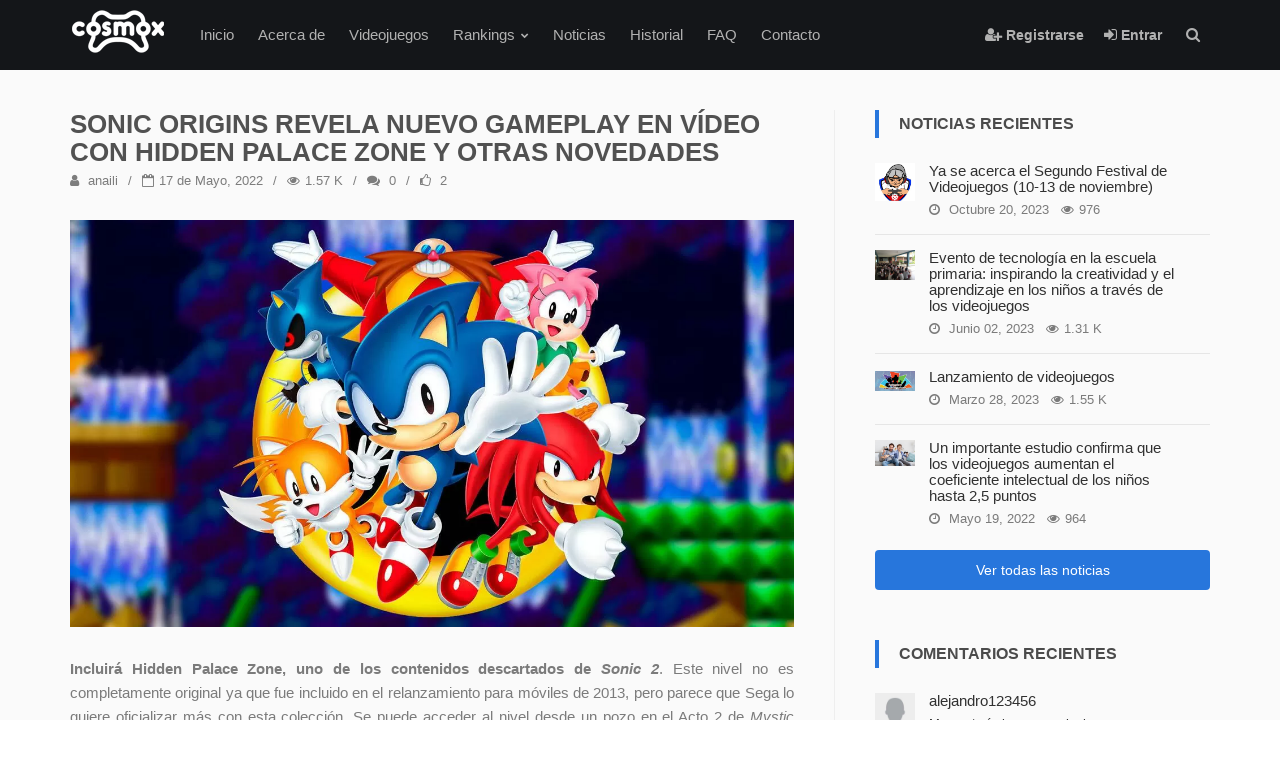

--- FILE ---
content_type: text/html; charset=UTF-8
request_url: https://cosmox.uci.cu/frontend/web/news/view?id=sonic-origins-revela-nuevo-gameplay-en-video-con-hidden-palace-zone-y-otras-novedades
body_size: 8272
content:
<!DOCTYPE html>
<html lang="es-ES">
<head>
    <meta charset="UTF-8">
    <meta name="viewport" content="width=device-width, initial-scale=1.0, maximum-scale=1.0, user-scalable=no">
    <meta name="theme-color" content="#141619">
    <link rel="shortcut icon" href="https://cosmox.uci.cu/Icono.ico">
    <meta name="robots" content="index, follow">
<meta name="keywords" content="videojuegos, videojuegos cubanos, UCI, Vertex, ICAIC, ranking de juegos">
    <meta name="author" content="Centro de Tecnologías Interactivas">
    <meta name="csrf-param" content="_csrf">
    <meta name="csrf-token" content="aI7JJOYnQ5H-q6s4-Rvtj-D023SitQy74LvFgatBZT8buPlUthIV1cnynwDULbLNk7KoI9aCYcnQ2rDyxyYsUw==">
    <title>COSMOX | Sonic Origins revela nuevo gameplay en vídeo con Hidden Palace Zone y otras novedades</title>
    <meta name="description" content="Sonic 2 incluirá una fase descartada del original, se podrá jugar con Super Sonic en el primer Sonic y se mantiene el &#039;drop dash&#039; de Sonic Mania.">
<link href="/frontend/web/plugins/bootstrap/css/bootstrap.min.css" rel="stylesheet">
<link href="/frontend/web/css/theme.min.css" rel="stylesheet">
<link href="/frontend/web/css/helpers.min.css" rel="stylesheet">
<link href="/frontend/web/plugins/font-awesome47/css/font-awesome.min.css" rel="stylesheet">
<link href="/frontend/web/plugins/ionicons/css/ionicons.min.css" rel="stylesheet">
<link href="/frontend/web/plugins/animate/animate.min.css" rel="stylesheet">
<link href="/frontend/web/plugins/animate/animate.delay.min.css" rel="stylesheet">
<link href="/frontend/web/plugins/owl-carousel/owl.carousel.min.css" rel="stylesheet">
    <!-- Matomo -->

    <script type="text/javascript">
        var _paq = _paq || [];
        /* tracker methods like "setCustomDimension" should be called before "trackPageView" */
        _paq.push(['trackPageView']);
        _paq.push(['enableLinkTracking']);
        (function() {
            var u="//piwik.uci.cu/";
            _paq.push(['setTrackerUrl', u+'piwik.php']);
            _paq.push(['setSiteId', '110']);
            var d=document, g=d.createElement('script'), s=d.getElementsByTagName('script')[0];
            g.type='text/javascript'; g.async=true; g.defer=true; g.src=u+'piwik.js'; s.parentNode.insertBefore(g,s);
        })();
    </script>

    <!-- End Matomo Code -->
</head>
<body class='fixed-header'>

<!-- HEADER -->
<header>
    <div class="container">
        <span class="bar hide"></span>
        <a href="/frontend/web/" class="logo">
            <img src="https://cosmox.uci.cu/logo.png" alt=""></a>
        <nav>
            <div class="nav-control">
                <ul>
                    <li><a href="/frontend/web/">Inicio</a></li>
                    <li><a href="/frontend/web/about">Acerca de</a></li>
                    <li><a href="/frontend/web/videogame/index">Videojuegos</a>
                                            <li class="dropdown mega-dropdown">
                        <a href="#">Rankings</a>
                        <ul class="dropdown-menu mega-dropdown-menu category">
                                                                <li class="col-md-3">
                                        <a href="/frontend/web/videogame/view-ranking?id=40">
                                            <img src="/frontend/web/uploads/videogame_files/VG_40/Poster_1536260729.jpg" alt="Poster_1536260729.jpg" title="Ranking Coliseum" style="height:181px;">                                            <div class="caption">
                                                <div style="display: flex;">
                                                                                                    <span style="position: relative; height: 0% !important;" class="label label-warning">
                                                        PC                                                        </span>
                                                                                                    <span style="position: relative; height: 0% !important;" class="label label-primary">
                                                        Android                                                        </span>
                                                                                                </div>
                                                <h3>Coliseum</h3>
                                                <p>Es un videojuego MOBA-RPG de acción ...</p>
                                            </div>
                                        </a>
                                    </li>
                                                                        <li class="col-md-3">
                                        <a href="/frontend/web/videogame/view-ranking?id=39">
                                            <img src="/frontend/web/uploads/videogame_files/VG_39/Poster_1536163195.jpg" alt="Poster_1536163195.jpg" title="Ranking Kuba Kart" style="height:181px;">                                            <div class="caption">
                                                <div style="display: flex;">
                                                                                                    <span style="position: relative; height: 0% !important;" class="label label-warning">
                                                        PC                                                        </span>
                                                                                                    <span style="position: relative; height: 0% !important;" class="label label-primary">
                                                        Android                                                        </span>
                                                                                                    <span style="position: relative; height: 0% !important;" class="label label-danger">
                                                        Linux                                                        </span>
                                                                                                </div>
                                                <h3>Kuba Kart</h3>
                                                <p>Es un videojuego de carreras, donde e...</p>
                                            </div>
                                        </a>
                                    </li>
                                                                        <li class="col-md-3">
                                        <a href="/frontend/web/videogame/view-ranking?id=42">
                                            <img src="/frontend/web/uploads/videogame_files/VG_42/Poster_1624561539.png" alt="Poster_1624561539.png" title="Ranking COSMOX GAME CENTER" style="height:181px;">                                            <div class="caption">
                                                <div style="display: flex;">
                                                                                                    <span style="position: relative; height: 0% !important;" class="label label-warning">
                                                        PC                                                        </span>
                                                                                                    <span style="position: relative; height: 0% !important;" class="label label-primary">
                                                        Android                                                        </span>
                                                                                                </div>
                                                <h3>COSMOX GAME CENTER</h3>
                                                <p>Plataforma cubana para videojuegos en...</p>
                                            </div>
                                        </a>
                                    </li>
                                                                        <li class="col-md-3">
                                        <a href="/frontend/web/videogame/view-ranking?id=34">
                                            <img src="/frontend/web/uploads/videogame_files/VG_34/Poster_1531230288.jpg" alt="Poster_1531230288.jpg" title="Ranking La Neurona 2" style="height:181px;">                                            <div class="caption">
                                                <div style="display: flex;">
                                                                                                    <span style="position: relative; height: 0% !important;" class="label label-warning">
                                                        PC                                                        </span>
                                                                                                    <span style="position: relative; height: 0% !important;" class="label label-primary">
                                                        Android                                                        </span>
                                                                                                </div>
                                                <h3>La Neurona 2</h3>
                                                <p>Más conocimientos y agilidad mental ...</p>
                                            </div>
                                        </a>
                                    </li>
                                                                        <li class="col-md-3">
                                        <a href="/frontend/web/videogame/view-ranking?id=45">
                                            <img src="/frontend/web/uploads/videogame_files/VG_45/Poster_1681134140.png" alt="Poster_1681134140.png" title="Ranking Coliseum Reascenso" style="height:181px;">                                            <div class="caption">
                                                <div style="display: flex;">
                                                                                                    <span style="position: relative; height: 0% !important;" class="label label-warning">
                                                        PC                                                        </span>
                                                                                                    <span style="position: relative; height: 0% !important;" class="label label-primary">
                                                        Android                                                        </span>
                                                                                                </div>
                                                <h3>Coliseum Reascenso</h3>
                                                <p>Es un videojuego MOBA-RPG de acción ...</p>
                                            </div>
                                        </a>
                                    </li>
                                                                        <li class="col-md-3">
                                        <a href="/frontend/web/videogame/view-ranking?id=43">
                                            <img src="/frontend/web/uploads/videogame_files/VG_43/Poster_1623816633.jpg" alt="Poster_1623816633.jpg" title="Ranking PMP" style="height:181px;">                                            <div class="caption">
                                                <div style="display: flex;">
                                                                                                    <span style="position: relative; height: 0% !important;" class="label label-primary">
                                                        Android                                                        </span>
                                                                                                </div>
                                                <h3>PMP</h3>
                                                <p>Demuestra tu habilidad y conocimiento...</p>
                                            </div>
                                        </a>
                                    </li>
                                                                        <li class="col-md-3">
                                        <a href="/frontend/web/videogame/view-ranking?id=46">
                                            <img src="/frontend/web/uploads/videogame_files/VG_46/Poster_1682615974.png" alt="Poster_1682615974.png" title="Ranking GAME CENTER" style="height:181px;">                                            <div class="caption">
                                                <div style="display: flex;">
                                                                                                    <span style="position: relative; height: 0% !important;" class="label label-primary">
                                                        Android                                                        </span>
                                                                                                </div>
                                                <h3>GAME CENTER</h3>
                                                <p>Juego</p>
                                            </div>
                                        </a>
                                    </li>
                                                                        <li class="col-md-3">
                                        <a href="/frontend/web/videogame/view-ranking?id=44">
                                            <img src="/frontend/web/uploads/videogame_files/VG_44/Poster_1680550251.png" alt="Poster_1680550251.png" title="Ranking Ace Fighter " style="height:181px;">                                            <div class="caption">
                                                <div style="display: flex;">
                                                                                                    <span style="position: relative; height: 0% !important;" class="label label-primary">
                                                        Android                                                        </span>
                                                                                                </div>
                                                <h3>Ace Fighter </h3>
                                                <p> Videojuego casual para plataformas m...</p>
                                            </div>
                                        </a>
                                    </li>
                                                            </ul>
                    </li>
                    
                    <li><a href="/frontend/web/news/index">Noticias</a></li>
                    <li><a href="/frontend/web/videogame/history">Historial</a></li>
                    <li><a href="/frontend/web/faq/index">FAQ</a></li>
                    <li><a href="/frontend/web/contact">Contacto</a></li>

                </ul>
            </div>
        </nav>
        <div class="nav-right">
            <a href="/frontend/web/user-profile/registration"><i class="fa fa-user-plus"></i> <b>Registrarse</b></a><a href="#loginModal" data-toggle="modal"><i class="fa fa-sign-in"></i> <b>Entrar</b></a>            <a href="#" data-toggle="modal-search"><i class="fa fa-search"></i></a>
        </div>

    </div>
</header>
<!-- HEADER -->

<!-- SEARCH -->
<div class="modal-search">
    <div class="container">
        <form class="search" data-action="search" action="/frontend/web/">
            <input type="hidden" name="_csrf" value="aI7JJOYnQ5H-q6s4-Rvtj-D023SitQy74LvFgatBZT8buPlUthIV1cnynwDULbLNk7KoI9aCYcnQ2rDyxyYsUw==">
            <input type="text" name="s" class="form-control" placeholder="Escriba para buscar...">
            <i class="fa fa-times close"></i>
        </form>
    </div>
</div>
<!-- SEARCH -->

<!-- WRAPPER -->
<div id="wrapper">
    
    <div id="wrapper">
    <section class="bg-grey-50">
        <div class="container">
            <div class="row sidebar">
                <div class="col-md-8 leftside">
                    <div class="post post-single">
                        <div class="post-header">
                            <div class="post-title">
                                <h2><a href="#">Sonic Origins revela nuevo gameplay en vídeo con Hidden Palace Zone y otras novedades</a></h2>
                                <ul class="post-meta">
                                    <li><a><i class="fa fa-user"></i> anaili</a>
                                    </li>
                                    <li>
                                        <i class="fa fa-calendar-o"></i>17 de Mayo, 2022                                    </li>
                                    <li>
                                        <i class="fa fa-eye"></i>1.57 K                                     </li>
                                    <li>
                                        <a href="#chats"><i class="fa fa-comments"></i>
                                            0                                        </a>
                                    </li>
                                    <li>
                                                                                    <a id="like-login" class="news-like" href="#loginModal" data-toggle="modal"><i class = 'fa fa-thumbs-o-up'></i></a>                                                                                <span id="total-likes">
                                        2                                         </span>
                                        <span class="hidden-xs"></span>
                                    </li>

                                </ul>
                            </div>
                        </div>
                        <div class="post-thumbnail img-responsive">
                            <a href="#"><img src="/frontend/web/uploads/news_files/News_164/News_1652967954.jpg" alt=""></a>

                        </div>
                        <div class="text-aling-justify table-responsive img-responsive">
                            <p><strong>Incluir&aacute; Hidden Palace Zone, uno de los contenidos descartados de <em>Sonic 2</em></strong>. Este nivel no es completamente original ya que fue incluido en el relanzamiento para m&oacute;viles de 2013, pero parece que Sega lo quiere oficializar m&aacute;s con esta colecci&oacute;n. Se puede acceder al nivel desde un pozo en el Acto 2 de <em>Mystic Cave Zone</em> y es completamente opcional, diferente al nivel que s&iacute; aparece en <a href="https://vandal.elespanol.com/juegos/x360/sonic-knuckles-xbla/10674">Sonic &amp; Knuckles</a> con el mismo nombre.</p>

<p>Se confirman otros detalles, entre los que se incluyen el <em>drop dash</em> de <em>Sonic Mania</em> -un impulso al caer despu&eacute;s de un salto- y <strong>la posibilidad de jugar como Super Sonic/Hyper Sonic de <em>Sonic 3 &amp; Knuckles</em> en los primeros juegos</strong>; como recordar&aacute;n los fans, Super Sonic fue introducido en <em>Sonic 2</em> y no aparec&iacute;a en el primer t&iacute;tulo. Tails&#39; Channel aclara que este <em>drop dash</em> ser&aacute; exclusivo del modo Aniversario y habr&aacute; un bot&oacute;n espec&iacute;fico para la transformaci&oacute;n, lo que ayudar&aacute; a gestionar mejor cu&aacute;ndo pasamos a la forma de invencibilidad que consume anillos.</p>

<p>Habr&aacute; varios modos de juego en los t&iacute;tulos de la colecci&oacute;n. El <strong>cl&aacute;sico</strong>, a 4:3 y con vidas; el <strong>aniversario</strong>, en panor&aacute;mico y con vidas infinitas; el <strong><em>Boss Rush</em></strong> para enfrentarse a jefes finales sucesivos; el <strong>historia</strong>, que permite jugar a todos los t&iacute;tulos de seguido controlando a Sonic en el orden de los acontecimientos; y al completar cualquier de los anteriores, el modo <strong>espejo</strong>, que se juega de derecha a izquierda.</p>
                        </div>
                        <div class="row margin-top-40">
                            <div class="col-md-8">
                                <div class="tags">
                                    <a href="#">Entretenimiento</a>                                </div>
                            </div>
                        </div>

                    </div>

                    <div class="comments portlet-body " id="chats">
                        <h4 class="page-header"><i class="fa fa-comment-o"></i> Comentarios
                            ( 0 )</h4>
                        <ul id="chat" class="media comment-list chats">
                                                    </ul>
                                                    <a id="comment-login" class="btn btn-block btn-primary text-left margin-bottom-30" href="#loginModal" data-toggle="modal">Debe estar autenticado para poder realizar comentarios.</a>                            <p></p>
                                            </div>
                </div>


                <div class="col-md-4 rightside">

                    <div class="widget widget-list">
                        
<div class="title">Noticias recientes</div>
<ul>

                                <li>
                    <a href="/frontend/web/news/view?id=ya-se-acerca-el-segundo-festival-de-videojuegos-10-13-de-noviembre" class="thumb">
                        <img src="/frontend/web/uploads/news_files/News_168/News_1697831427.jpg" alt="" title="Ya se acerca el Segundo Festival de Videojuegos (10-13 de noviembre)"> </a>
                    <div class="widget-list-meta">
                        <h4 class="widget-list-title"><a
                                    href="/frontend/web/news/view?id=ya-se-acerca-el-segundo-festival-de-videojuegos-10-13-de-noviembre">
                                Ya se acerca el Segundo Festival de Videojuegos (10-13 de noviembre) </a></h4>
                        <p><i class="fa fa-clock-o"></i> Octubre 20, 2023 &nbsp;
                            <i class="fa fa-eye"></i>976                         </p>

                    </div>
                </li>
                                                    <li>
                    <a href="/frontend/web/news/view?id=evento-de-tecnologia-en-la-escuela-primaria-inspirando-la-creatividad-y-el-aprendizaje-en-los-ninos-a-traves-de-los-videojuegos" class="thumb">
                        <img src="/frontend/web/uploads/news_files/News_167/News_1685719200.jpg" alt="" title="Evento de tecnología en la escuela primaria: inspirando la creatividad y el aprendizaje en los niños a través de los videojuegos"> </a>
                    <div class="widget-list-meta">
                        <h4 class="widget-list-title"><a
                                    href="/frontend/web/news/view?id=evento-de-tecnologia-en-la-escuela-primaria-inspirando-la-creatividad-y-el-aprendizaje-en-los-ninos-a-traves-de-los-videojuegos">
                                Evento de tecnología en la escuela primaria: inspirando la creatividad y el aprendizaje en los niños a través de los videojuegos </a></h4>
                        <p><i class="fa fa-clock-o"></i> Junio 02, 2023 &nbsp;
                            <i class="fa fa-eye"></i>1.31 K                         </p>

                    </div>
                </li>
                                                    <li>
                    <a href="/frontend/web/news/view?id=lanzamiento-de-videojuegos" class="thumb">
                        <img src="/frontend/web/uploads/news_files/News_166/News_1680008427.jpg" alt="" title="Lanzamiento de videojuegos"> </a>
                    <div class="widget-list-meta">
                        <h4 class="widget-list-title"><a
                                    href="/frontend/web/news/view?id=lanzamiento-de-videojuegos">
                                Lanzamiento de videojuegos </a></h4>
                        <p><i class="fa fa-clock-o"></i> Marzo 28, 2023 &nbsp;
                            <i class="fa fa-eye"></i>1.55 K                         </p>

                    </div>
                </li>
                                                                            <li>
                    <a href="/frontend/web/news/view?id=un-importante-estudio-confirma-que-los-videojuegos-aumentan-el-coeficiente-intelectual-de-los-ninos-hasta-25-puntos" class="thumb">
                        <img src="/frontend/web/uploads/news_files/News_165/News_1652967825.jpg" alt="" title="Un importante estudio confirma que los videojuegos aumentan el coeficiente intelectual de los niños hasta 2,5 puntos "> </a>
                    <div class="widget-list-meta">
                        <h4 class="widget-list-title"><a
                                    href="/frontend/web/news/view?id=un-importante-estudio-confirma-que-los-videojuegos-aumentan-el-coeficiente-intelectual-de-los-ninos-hasta-25-puntos">
                                Un importante estudio confirma que los videojuegos aumentan el coeficiente intelectual de los niños hasta 2,5 puntos  </a></h4>
                        <p><i class="fa fa-clock-o"></i> Mayo 19, 2022 &nbsp;
                            <i class="fa fa-eye"></i>964                         </p>

                    </div>
                </li>
                            </ul>

<br/>
<a class="btn btn-primary btn-block" href="/frontend/web/news/index" title="Ver todas las noticias">Ver todas las noticias</a>
                    </div>

                    <div class="widget widget-list">
                        
        <div class="title">Comentarios Recientes</div>
        <ul>
                                <li>
                        <a class="thumb" href="/frontend/web/news/45#chats"><img src="https://cosmox.uci.cu/img/user.png" alt="alejandro123456" title="Alejandro Rodríguez"></a>                        <div class="widget-list-meta">
                            <h4 class="widget-list-title"><a href="/frontend/web/news/45#chats">alejandro123456</a>                                                                <a href="/frontend/web/news/45#chats"><p>Me gustaría jugar con alguien </p></a>
                            </h4>
                            <p>
                                <i class="fa fa-clock-o"></i> 18 de abril, 08:40 pm                            </p>
                        </div>
                    </li>
                                        <li>
                        <a class="thumb" href="/frontend/web/news/45#chats"><img src="https://cosmox.uci.cu/img/user.png" alt="alejandro123456" title="Alejandro Rodríguez"></a>                        <div class="widget-list-meta">
                            <h4 class="widget-list-title"><a href="/frontend/web/news/45#chats">alejandro123456</a>                                                                <a href="/frontend/web/news/45#chats"><p>Quien quiere jugar conmigo</p></a>
                            </h4>
                            <p>
                                <i class="fa fa-clock-o"></i> 18 de abril, 08:39 pm                            </p>
                        </div>
                    </li>
                                        <li>
                        <a class="thumb" href="/frontend/web/news/45#chats"><img src="https://cosmox.uci.cu/img/user.png" alt="axefury" title="Alain Ramírez Ortega"></a>                        <div class="widget-list-meta">
                            <h4 class="widget-list-title"><a href="/frontend/web/news/45#chats">axefury</a>                                                                <a href="/frontend/web/news/45#chats"><p>Lo que los usuarios necesitan es que este tipo de juegos tengan un servidor nacional estable tenemos datos móviles y para nadie es un secreto que otros moba de mayor calidad como el mobile legend </a>
                            </h4>
                            <p>
                                <i class="fa fa-clock-o"></i> 09 de octubre, 08:19 am                            </p>
                        </div>
                    </li>
                                        <li>
                        <a class="thumb" href="/frontend/web/news/84#chats"><img src="https://cosmox.uci.cu/img/user.png" alt="luismiguel12345" title="Luis miguel Fernandez santos"></a>                        <div class="widget-list-meta">
                            <h4 class="widget-list-title"><a href="/frontend/web/news/84#chats">luismiguel12345</a>                                                                <a href="/frontend/web/news/84#chats"><p>No entiendo esto</p></a>
                            </h4>
                            <p>
                                <i class="fa fa-clock-o"></i> 30 de septiembre, 11:56 pm                            </p>
                        </div>
                    </li>
                                        <li>
                        <a class="thumb" href="/frontend/web/news/84#chats"><img src="https://cosmox.uci.cu/img/user.png" alt="luismiguel12345" title="Luis miguel Fernandez santos"></a>                        <div class="widget-list-meta">
                            <h4 class="widget-list-title"><a href="/frontend/web/news/84#chats">luismiguel12345</a>                                                                <a href="/frontend/web/news/84#chats"><p>Su comentario...no entiendo esto</p>

<p> </p></a>
                            </h4>
                            <p>
                                <i class="fa fa-clock-o"></i> 30 de septiembre, 11:51 pm                            </p>
                        </div>
                    </li>
                    
        </ul>
                        </div>
                </div>
            </div>
        </div>
    </section>

    


</div>
<!-- WRAPPER -->
<!-- FOOTER -->
<footer>
    <div class="container">
        <div class="widget row">
            <div class="col-lg-5 col-md-5 col-sm-5 col-xs-12">
                <h4 class="title">Acerca De</h4>
                <p>Somos un grupo que busca integrar la sociedad cubana con la alegría de los Videojuegos.</p>
            </div>            <div class="col-lg-3 col-md-3 col-sm-3 col-xs-12">
                <h4 class="title">Plataformas</h4>
                <div class="row" style="padding-top: 0.3em">
                    
                    <div class="col-lg-6 col-md-6 col-sm-6 col-xs-12">
                        <ul class="nav category_filter">
                            
                                <li>
                                    <a href="/frontend/web/videogame/index?platform_id=1"
                                       data-filter-value="1">PC</a>
                                </li>
                            
                                <li>
                                    <a href="/frontend/web/videogame/index?platform_id=2"
                                       data-filter-value="2">Android</a>
                                </li>
                                                    </ul>
                    </div>
                    <div class="col-lg-6 col-md-6 col-sm-6 col-xs-12">
                        <ul class="nav category_filter">
                                                            <li>
                                    <a href="/frontend/web/videogame/index?platform_id=3"
                                       data-filter-value="3">iOS</a>
                                </li>
                                                            <li>
                                    <a href="/frontend/web/videogame/index?platform_id=6"
                                       data-filter-value="6">Linux</a>
                                </li>
                                                    </ul>
                    </div>
                </div>
            </div>
            <div class="col-lg-4 col-md-5 col-sm-12 col-xs-12">
                <h4 class="title">Boletín</h4>
                <p class="text-left">Recibe nuestras últimas noticias. Suscr&iacute;bete</p>
                <form id="subscribe-form" class="btn-inline form-inverse" action="/frontend/web/news/view?id=sonic-origins-revela-nuevo-gameplay-en-video-con-hidden-palace-zone-y-otras-novedades" method="post">
<input type="hidden" name="_csrf" value="aI7JJOYnQ5H-q6s4-Rvtj-D023SitQy74LvFgatBZT8buPlUthIV1cnynwDULbLNk7KoI9aCYcnQ2rDyxyYsUw==">
                <div class="form-group field-subscribeemails-email required">

<input type="text" id="subscribeemails-email" class="form-control" name="SubscribeEmails[email]" placeholder="Correo..." style="margin-top: -1em" aria-required="true">

<div class="help-block"></div>
</div>
                <button type="submit" id="newsletter-subscribe" class="btn btn-link" style="margin-top: -1em"><i class="fa fa-envelope"></i></button>                <div id="output-subscribe"></div>
                </form>
            </div>
        </div>
    </div>
    <div class="footer-bottom">
        <div class="container">
            <ul class="list-inline">
                                    <li><a href="https://www.facebook.com/vertexuci" target="_blank" class="btn btn-circle btn-social-icon"
                           data-toggle="tooltip" title="Síganos en Facebook."><i
                                    class="fa fa-facebook fa-2x"></i></a></li>
                                    <li><a href="https://t.me/vertexti" target="_blank" class="btn btn-circle btn-social-icon"
                           data-toggle="tooltip" title="Síganos en Telegram."><i
                                    class="fa fa-telegram fa-2x"></i></a></li>
                                    <li><a href="https://twitter.com/VertexUCI" target="_blank" class="btn btn-circle btn-social-icon"
                           data-toggle="tooltip" title="Síganos en Twitter."><i
                                    class="fa fa-twitter fa-2x"></i></a></li>
                                    <li><a href="https://www.youtube.com/channel/UCOcXlOj-1NORORMxMBDl5MQ" target="_blank" class="btn btn-circle btn-social-icon"
                           data-toggle="tooltip" title="Síganos en Youtube."><i
                                    class="fa fa-youtube fa-2x"></i></a></li>
                                    <li><a href="https://www.instagram.com/vertexuci/" target="_blank" class="btn btn-circle btn-social-icon"
                           data-toggle="tooltip" title="Síganos en Instagram."><i
                                    class="fa fa-instagram fa-2x"></i></a></li>
                            </ul>
            &copy; 2026 Centro de Tecnolog&iacute;as Interactivas. Todos los derechos reservados.
        </div>
    </div>
</footer>
<!-- FOOTER -->

    <!-- Begin Login Modal -->
    <div class="modal fade" id="loginModal" tabindex="-1" role="dialog" aria-labelledby="cosmoxLoginModal"
         aria-hidden="true">
        <div class="modal-dialog" style="margin-top: 10%">
            <div class="modal-content">
                <div class="modal-header">
                    <button type="button" class="close" data-dismiss="modal" aria-hidden="true">&times;</button>
                    <h4 class="modal-title">Autenticaci&oacute;n</h4>
                </div>
                <div class="modal-body">


                </div>
                <div class="modal-footer">
                    <!--<button type="button" class="btn btn-primary">Entrar</button>
                    <button type="button" class="btn btn-default" data-dismiss="modal">Cancelar</button>-->
                </div>
            </div><!-- /.modal-content -->
        </div><!-- /.modal-dialog -->
    </div><!-- /.modal -->
    <!-- End Login Modal -->


<!-- Javascript -->

<script src="/frontend/web/assets/d300846e/jquery.js"></script>
<script src="/frontend/web/assets/cfdb4325/yii.js"></script>
<script src="/frontend/web/plugins/bootstrap/js/bootstrap.min.js"></script>
<script src="/frontend/web/plugins/owl-carousel/owl.carousel.min.js"></script>
<script src="/frontend/web/plugins/core.min.js"></script>
<script src="/frontend/web/plugins/easypiechart/jquery.easypiechart.min.js"></script>
<script src="/frontend/web/assets/cfdb4325/yii.validation.js"></script>
<script src="/frontend/web/assets/cfdb4325/yii.activeForm.js"></script>
<script>jQuery(function ($) {
            $('a#like-login, a#comment-login').on('click',function(event) {
    event.preventDefault();
    console.log($(this));
    $(this).addClass("linkLastPage");
    $('#loginModal').on('shown.bs.modal', function() {

    setTimeout(function(){
    var loginAction = $('#login-form').attr('action');
    loginAction += "?last_page=https://cosmox.uci.cu/frontend/web/news/view?id=sonic-origins-revela-nuevo-gameplay-en-video-con-hidden-palace-zone-y-otras-novedades#";
    var link = $('a.linkLastPage').attr('id');
    console.log("Link ID: " + link);
    loginAction += link == 'like-login'? "like" : "comment-form";
    $('#login-form').attr('action', loginAction);

    console.log(loginAction);
    }, 2000);

    });
    });
 //Capture the data-parent value to respond a comment
    $('.media-body .media-content .responder').click(function(event){
        event.preventDefault();
        var parent_id = $(this).attr('data-parent');
        $('#comment-comment_parent_id').val(parent_id);
        // $('#comment-description').focus();          
        CKEDITOR.instances['comment-description'].focus();       
     });

     //Enable submit button only when comment has some text
          
    $('#like, #nolike').on('click',function(event){
    
        event.preventDefault();
        var like_status = $(this).attr('data-like');
        $.ajax({
            data:{_csrf: yii.getCsrfToken(), id: 164 ,like: like_status},
            type:'post',
            url:'/frontend/web/news/like',
            error:function(error){
                alert('Existen problemas de conexión, lo sentimos. Estamos trabajando en esta situación.');
            },
            success:function(data){
                    $('#total-likes').html(data);
                 
                    if(like_status == '1'){
                      $('#like').addClass('hidden');
                      $('#nolike').removeClass('hidden');
                    }else if(like_status == '0'){
                      $('#like').removeClass('hidden');
                      $('#nolike').addClass('hidden');
                    }else{
                      alert('Existen problemas con el servidor, estamos trabajando en esta situación');
                    }
                        
            }
   
         });
        });
    
    //Validate comment empty characters
       $('#comment-form').on('submit', function(event){
            var desc = $('#comment-description').val();
            if($.trim(desc) == ''){
                event.preventDefault();
                $('#comment-description').val('');
                //$('#send-comment').attr('disabled',true);
                $('.comment-form.chat-form').addClass('has-error');
                $('#emptyError').removeClass('hidden');
            }
            
            return true;
       });
       
       /* Validate no empty content for NO CKEDITOR version
       $('#comment-description').on('keyup',function(){
                 if($(this).val() === ''){
                    $('#send-comment').attr('disabled',true);
                }else{
                    $('#send-comment').attr('disabled',false);
                }
             });*/
$('#newsletter-subscribe').unbind('click').click(function() {
                var _clickedButton = this;
                $.ajax({"type":"POST","url":"/frontend/web/subscribe","success":function(html){
                            $("#subscribe-form").trigger("reset");
                            $("#output-subscribe").html(html);
                         },"error":function(html){
                            $("#subscribe-form").trigger("reset");
                            $("#output-subscribe").html("<p class='text-danger'>El token de seguridad ha expirado. Por favor recargue la página.</p>");
                         },"data":$(this).parents("form").serialize()});
                return false;
            });
jQuery('#subscribe-form').yiiActiveForm([{"id":"subscribeemails-email","name":"email","container":".field-subscribeemails-email","input":"#subscribeemails-email","enableAjaxValidation":true,"validate":function (attribute, value, messages, deferred, $form) {yii.validation.required(value, messages, {"message":"Correo no puede estar vacío."});yii.validation.email(value, messages, {"pattern":/^[a-zA-Z0-9!#$%&'*+\/=?^_`{|}~-]+(?:\.[a-zA-Z0-9!#$%&'*+\/=?^_`{|}~-]+)*@(?:[a-zA-Z0-9](?:[a-zA-Z0-9-]*[a-zA-Z0-9])?\.)+[a-zA-Z0-9](?:[a-zA-Z0-9-]*[a-zA-Z0-9])?$/,"fullPattern":/^[^@]*<[a-zA-Z0-9!#$%&'*+\/=?^_`{|}~-]+(?:\.[a-zA-Z0-9!#$%&'*+\/=?^_`{|}~-]+)*@(?:[a-zA-Z0-9](?:[a-zA-Z0-9-]*[a-zA-Z0-9])?\.)+[a-zA-Z0-9](?:[a-zA-Z0-9-]*[a-zA-Z0-9])?>$/,"allowName":false,"message":"La dirección de correo no es válida.","enableIDN":false,"skipOnEmpty":1});}}], []);
(function($) {

        $(".owl-carousel").owlCarousel({
            autoPlay: true,
            autoWidth: true,
            items : 6,
            itemsDesktop : [1600,4],
            itemsTablet: [940,1],
            itemsMobile : false,
            loop: true
        });
        $('.chart-color').easyPieChart({
            easing: 'easeOutBounce',
            size:'54',
            barColor: '#5eb404',
            trackColor: '#e3e3e3',
            onStep: function(from, to, percent) {
                $(this.el).find('.percent').text(Math.round(percent));
            }
        });
        
        $('.owl-wrapper .owl-item').attr('style', 'with: auto');

    })(jQuery);



// Login modal handling
 $('#loginModal').on('show.bs.modal', function() {
   
     $.ajax({
        url: '/frontend/web/login',
        type:'POST',
        success: function(data) {
            $('#loginModal .modal-body').html(data);    
            attachLoginAjaxSubmition();
        },
        error: function(data) {
          $('#loginModal .modal-body').html("<p class='text-danger'>El token de seguridad ha expirado por favor recargue la página e intente nuevamente.</p>");
        }
   });
 });
 
 function attachLoginAjaxSubmition(){
 $('#login-form').submit(function(event) {
     
     event.preventDefault();
     $.ajax({
        url: $(this).attr('action'),
        type:'POST',
        dataType: 'html',
        data: $(this).serialize(),
        success: function(data) {
            try{
                var response = JSON.parse(data);
                if(response['loginStatus'] == 200){
                    if(response['location']){
                        window.location = response['location'];
                    }
                    $('#loginModal .modal-body').html("");
                        $('#loginModal').toggle();
                }else{
                $('#loginModal').show();
                attachLoginAjaxSubmition();    
                }
                
                
            }catch (e) {
                console.log('No es JSON la respuesta');
            $('#loginModal .modal-body').html(data);
            attachLoginAjaxSubmition();
            }
                        
        }
   });
 });
 }
});</script></body>
</html>


--- FILE ---
content_type: text/css
request_url: https://cosmox.uci.cu/frontend/web/css/theme.min.css
body_size: 15136
content:
body{background:#FFF;font-family:"Roboto",sans-serif;font-weight:300;font-size:15px;line-height:1.5;color:#7b7b7b}a{color:#313131;-webkit-transition:.25s;transition:.25s}button,a:hover,a:active,a:focus{color:#2776dc;text-decoration:none;outline:0!important}h1,h2,h3,h4,h5,h6{color:#4f4f4f;font-family:"Roboto",sans-serif;margin:0;font-weight:normal!important}pre{padding:25px;background-color:#FFF;border-color:#eaeaea}p{margin-bottom:20px;line-height:1.6}img{max-width:100%;height:auto}i{display:inline-block}code{background-color:#e6f1ff;color:#2776dc;border-radius:30px;-webkit-border-radius:30px;padding:3px 6px}iframe{width:100%;border:0}.tooltip{font-family:"Roboto",sans-serif}.tooltip-inner{border-radius:4px;-webkit-border-radius:4px;padding:8px 10px}blockquote,.blockquote-reverse{border-width:3px;font-size:13px;padding:45px;margin-top:30px;margin-bottom:30px;background-color:#f5f5f5}.scene-active{background-color:#ff8e2b;border-radius:10%}.blockquote-reverse footer{text-align:right!important}blockquote h4{margin-bottom:10px;text-transform:uppercase}blockquote p{font-size:13px;margin-top:0!important;margin-bottom:30px!important}.blockquote-primary{border-color:#1356ad}.blockquote-success{border-color:#1b8e1b}.blockquote-danger{border-color:#731d14}.blockquote-warning{border-color:#d07627}.blockquote-info{border-color:#0e87d8}.blockquote-primary,.blockquote-danger,.blockquote-warning,.blockquote-success,.blockquote-info,.blockquote-primary footer,.blockquote-danger footer,.blockquote-warning footer,.blockquote-success footer,.blockquote-info footer,.blockquote-primary h4,.blockquote-danger h4,.blockquote-warning h4,.blockquote-succes h4,.blockquote-info h4{color:#FFF!important}blockquote footer{background-color:transparent;border-top:0;line-height:inherit;margin-top:20px;padding:0;text-align:left;width:auto;color:#6d6d6d!important}.dropdown-menu{border-color:rgba(0,0,0,0.13);box-shadow:0 3px 6px 0 rgba(0,0,0,0.08);-webkit-box-shadow:0 3px 6px 0 rgba(0,0,0,0.08)}.dropdown-menu>.active>a,.dropdown-menu>.active>a:focus,.dropdown-menu>.active>a:hover{color:#444;background-color:rgba(245,245,245,0.7)}.dropdown-menu>li>a{font-size:13px;padding:7px 17px;color:rgba(0,0,0,0.7)}.dropdown-menu>li>a i{margin-right:5px;min-width:1em}.fixed-header{padding-top:60px;-webkit-transition:.25s;transition:.25s}.fixed-header header{position:fixed;z-index:1010;top:0}.header-scroll header{box-shadow:0 0 4px 0 rgba(0,0,0,0.7);-webkit-box-shadow:0 0 4px 0 rgba(0,0,0,0.7)}.fixed-tab header,.search-open header{box-shadow:none;-webkit-box-shadow:none}#wrapper{min-height:493px}header{width:100%;height:70px;background:#141619;position:relative;z-index:999}header .logo{display:inline-block;float:left;height:60px;line-height:60px;padding:0 15px 0 0!important;background:transparent!important}header .container{position:relative}header ul{list-style-type:none;margin:0;padding:0}header a{line-height:60px;padding:0 12px;color:#b1b1b1;font-size:15px;font-weight:500;display:inline-block}header a.active,header a:hover,header a:focus,header a:active{color:#FFF;font-size:15px;padding:0 12px}header ul li a i.fa-angle-down{margin-left:5px}header .nav-dropdown,header .nav-profile{display:inline-block;position:relative}header .nav-dropdown .dropdown-menu{padding:0!important}header .nav-right .dropdown-menu .dropdown-header{background-color:#fff;padding:13px 10px 13px 25px;margin-bottom:10px;font-size:14px;font-weight:500;border-bottom:1px solid rgba(0,0,0,0.08)}header .nav-dropdown .dropdown-menu .dropdown-header i{margin-right:10px}header .nav-dropdown .dropdown-menu .dropdown-footer{margin-top:10px}header .nav-dropdown .dropdown-menu .dropdown-footer a{color:rgba(0,0,0,0.8);text-align:center;padding:15px 0!important;margin-top:0;border-top:1px solid rgba(0,0,0,0.08)!important;background-color:#fff!important;line-height:initial!important}header .dropdown-menu .dropdown-header{color:#585858}header .nav-dropdown .dropdown-menu{min-width:260px!important}header .nav-dropdown .dropdown-menu img{width:32px;height:32px;margin-right:10px;border-radius:30px;-webkit-border-radius:30px}header .nav-dropdown .dropdown-menu a{padding:8px 10px;font-size:15px;font-weight:500;white-space:inherit;border-bottom:1px solid rgba(0,0,0,0.06);color:rgba(0,0,0,0.7)!important;line-height:35px!important}header .nav-dropdown .dropdown-menu li:nth-child(6) a{border-bottom:0}header .nav-right{float:right;position:relative;padding-top:5px}header .nav-right i{font-size:15px}.user-registration{padding:25px}.user-registration>h2{padding:15px}header .nav-right>.dropdown>a>.label,header .nav-right>a>.label{position:absolute;top:10px;right:2px;border-radius:50%;-webkit-border-radius:50%;height:17px;width:17px;line-height:17px;padding:0;font-size:11px}header .nav-profile>a,header .nav-right a{font-size:14px;padding:0 10px;font-weight:400;line-height:60px;border-radius:0!important;-webkit-border-radius:0!important;position:relative;display:inline-block;text-transform:inherit}header .nav-profile>a{font-weight:500;position:relative}header .nav-right .dropdown-menu{margin:0;padding:5px 0;min-width:180px;right:0;left:auto;top:60px;border-radius:0;-webkit-border-radius:0;border-width:0 1px 1px 1px;border-style:solid;border-color:rgba(0,0,0,0.13);box-shadow:0 2px 10px 0 rgba(0,0,0,0.1);-webkit-box-shadow:0 2px 10px 0 rgba(0,0,0,0.1)}header .nav-right .dropdown-menu li{padding:0;margin-right:0}header .nav-right .dropdown-menu li.divider{margin:5px 0}header .nav-right .dropdown-menu a{display:block;margin:0;padding:8px 23px;line-height:inherit;font-size:13px;color:rgba(0,0,0,0.7)}header .nav-right .nav-dropdown .dropdown-menu a{padding:2px 23px;border:0}header .nav-right .dropdown-menu a:active,header .nav-right .dropdown-menu a:focus,header .nav-right .dropdown-menu a:hover{color:rgba(0,0,0,0.7);background-color:rgba(245,245,245,0.7)}header .dropdown-menu li .label{font-size:10px;border-radius:30px;-webkit-border-radius:30px;padding:5px 7px;position:absolute;top:10px;right:20px}header .nav-right .nav-profile .dropdown-menu li .label{margin-top:-2px}header .nav-right .dropdown-menu a i{color:rgba(0,0,0,0.7);font-size:13px;width:22px;margin-right:0}header .nav-profile img{height:30px;width:30px;display:inline-block;border-radius:50%;-webkit-border-radius:50%}header .nav-profile>a>span{display:inline-block;margin-left:10px}header .nav-profile>a>span:after{content:"\f078";font-size:8px;font-family:"FontAwesome";margin-left:6px;float:right}nav{display:inline-block;padding:5px 0 0 0;float:left}nav ul{list-style-type:none;margin:0;padding:0}nav ul li{float:left;padding:0}nav ul li a{color:#b1b1b1;font-size:15px;font-weight:500;position:relative}nav ul li a.active,nav ul li a:hover,nav ul li a:focus,nav ul li a:active{color:#FFF}nav>.nav-control>ul>li.dropdown>a:after{content:"\f078";font-size:8px;font-family:"FontAwesome";margin-left:6px;float:right}nav>.nav-control>ul>li.dropdown>a:before{content:"";position:absolute;width:100px;height:8px;bottom:-8px;z-index:998;left:0}nav ul li a i{font-size:10px;display:inline-block}nav ul li.dropdown.open>a{position:relative;color:#FFF}nav ul li .dropdown-menu{background:#fff;margin-top:0;z-index:999;top:60px;padding:12px 0 15px 0;min-width:230px;border-width:0 1px 1px 1px;border-style:solid;border-color:rgba(0,0,0,0.15);border-radius:0;-webkit-border-radius:0;box-shadow:0 2px 10px 0 rgba(0,0,0,0.1);-webkit-box-shadow:0 2px 10px 0 rgba(0,0,0,0.1);-webkit-transition:transform .3s;transition:transform .3s}nav ul li .dropdown-menu li a{font-weight:normal;padding:8px 25px;margin:0!important;font-size:13px!important;color:rgba(0,0,0,0.7);line-height:inherit!important;text-shadow:none;text-transform:none;background-color:transparent;border:0!important;display:block;border-radius:0;-webkit-border-radius:0;-webkit-transition:0s;transition:0s}nav ul li .dropdown-menu li a:hover,nav ul li .dropdown-menu li.active a,nav ul li .dropdown-menu li a:focus{color:rgba(0,0,0,0.7);background-color:rgba(245,245,245,0.7);-webkit-transition:0s;transition:0s;-webkit-border-radius:0;-webkit-transition:0s}nav ul li .dropdown-menu>li{margin:0;padding:0;background:transparent;border-radius:0!important;-webkit-border-radius:0!important}nav ul li .dropdown-menu.default li{width:100%}nav .container{position:relative}.mega-dropdown{position:static!important}.mega-dropdown-menu{background-repeat:no-repeat!important;background-position:right -1px bottom -1px!important;background:#FFF;padding:0!important;width:1140px;left:15px;top:60px;right:auto;z-index:999;border-width:0 1px 1px 1px;border-style:solid;border-color:rgba(0,0,0,0.15);box-shadow:0 2px 10px 0 rgba(0,0,0,0.1);-webkit-box-shadow:0 2px 10px 0 rgba(0,0,0,0.1);margin-top:0!important;position:absolute!important;border-radius:0!important}.mega-dropdown-sm{position:relative!important}.mega-dropdown-sm .mega-dropdown-menu{width:auto!important;min-width:550px;left:0}.mega-dropdown-menu:after,.mega-dropdown-menu:before{display:none}.mega-dropdown-menu:after{border-bottom-color:#2a5d9f!important}.mega-dropdown-menu:before{display:none}.open .mega-dropdown-menu{display:table!important}.mega-dropdown-menu>li{float:none;display:table-cell;vertical-align:top;box-shadow:1px 0 0 0 rgba(0,0,0,0.06);-webkit-box-shadow:1px 0 0 0 rgba(0,0,0,0.06)}.mega-dropdown-menu>li>ul{padding:0;margin:0;position:relative;display:block;min-height:100%!important;border-radius:0!important}.mega-dropdown-menu>li>ul>li{list-style:none;float:none;padding-left:1px}.mega-dropdown-menu>li:first-child ul li{padding-left:0}.mega-dropdown-menu>li:last-child{box-shadow:none;-webkit-box-shadow:none}.mega-dropdown-menu>li>ul>li:last-child{margin-bottom:30px;box-shadow:none;-webkit-box-shadow:none}nav ul li .dropdown-menu>li i,.mega-dropdown-menu>li ul>li i{margin:0;padding:0;width:20px}.mega-dropdown-menu .dropdown-header{color:rgba(0,0,0,0.7);font-size:12px;font-family:"Roboto",sans-serif;font-weight:600;padding:18px 25px 10px 25px!important;margin:10px 0 5px;text-transform:uppercase;display:block}.mega-dropdown-menu .dropdown-header:nth-child(7){margin-top:10px}.open .mega-dropdown-menu.category{display:block}.mega-dropdown-menu.category li{display:inline-block;float:left}.mega-dropdown-menu.category li a{padding:15px}.mega-dropdown-menu.category li a:hover,.mega-dropdown-menu.category li a:focus{background-color:transparent}.mega-dropdown-menu.category li a:hover h3,.mega-dropdown-menu.category li a:focus h3{color:#2776dc}.mega-dropdown-menu.category li img{width:100%}.mega-dropdown-menu.category li .caption{margin-top:15px;position:relative}.mega-dropdown-menu.category li .caption .label{float:none;margin-left:15px;margin-top:-53px;font-size:11px;position:absolute;left:0;right:auto;top:auto;padding:7px 8px;display:inline-block}.mega-dropdown-menu.category li .caption h3{display:inline-block;font-size:15px;font-weight:500!important}.mega-dropdown-menu.category li .caption p{display:block;width:100%;font-size:13px;line-height:18px;margin:3px 0 0 0;color:#969696}.dropdown-submenu{position:relative;padding:0!important}.dropdown-submenu.open a{border-radius:0!important;background-color:rgba(245,245,245,0.7)}.dropdown-submenu>a{position:relative}.dropdown-submenu>.dropdown-menu:after,.dropdown-submenu>.dropdown-menu:before{display:none}.dropdown-submenu>.dropdown-menu{display:none!important;top:0;left:200px;border-radius:0!important;position:absolute;border-width:1px;border-style:solid;border-color:rgba(0,0,0,0.13);box-shadow:0 2px 10px 0 rgba(0,0,0,0.1);-webkit-box-shadow:0 2px 10px 0 rgba(0,0,0,0.1)}.dropdown-submenu:hover>.dropdown-menu{display:inherit!important;margin:0!important;border-radius:0!important}.dropdown-submenu .dropdown-menu a{border-radius:0 0 0 0!important;background-color:#FFF;padding-left:30px!important}.dropdown-submenu .dropdown-menu a:hover{padding-left:30px!important}.dropdown-submenu.pull-left{float:none}.dropdown-submenu.pull-left>.dropdown-menu{left:-100%;margin-left:10px;-webkit-border-radius:0!important;-moz-border-radius:0!important;border-radius:0!important}.modal-search{background:#FFF;position:fixed;width:100%;padding:2px 0;top:-60px;left:0;z-index:980;border-bottom:1px solid rgba(0,0,0,0.15);box-shadow:0 1px 1px 0 rgba(0,0,0,0.05);-webkit-box-shadow:0 1px 1px 0 rgba(0,0,0,0.05);-webkit-transition:.25s;transition:.25s}.modal-search .container{position:relative}.modal-search .close{position:absolute;right:20px;top:6px;font-size:20px;cursor:pointer;color:rgba(0,0,0,0.7);opacity:1}.search-open .modal-search{top:70px}.modal-search .form-control:focus,.modal-search .form-control{box-shadow:none;-webkit-box-shadow:none;border:0;background:#FFF;padding:6px 0;height:auto;line-height:inherit;color:#4a4a4a}.post-carousel{height:auto;overflow:hidden;background-position:top center;background-repeat:no-repeat;background-size:cover;background-color:#000;padding-right:1px}.post-carousel a.link{display:block;height:100%}.post-carousel img{width:100%;opacity:.8;-webkit-transition:.25s;transition:.25s;max-width:inherit}.post-carousel:hover img{opacity:1}.post-carousel .overlay{display:block;height:100%;width:100%;bottom:0;position:absolute;background:-moz-linear-gradient(top,rgba(0,0,0,0) 0,rgba(0,0,0,0.75) 100%);background:-webkit-linear-gradient(top,rgba(0,0,0,0) 0,rgba(0,0,0,0.75) 100%);background:linear-gradient(to bottom,rgba(0,0,0,0) 0,rgba(0,0,0,0.75) 100%);-webkit-transition:background .25s linear;transition:background .25s linear}.post-carousel .caption{bottom:10px;left:0;padding:0 30px;width:100%;position:absolute}.post-carousel .caption p{display:block;color:#e4e4e4;font-size:13px;font-weight:300;color:rgba(255,255,255,0.7)}.post-carousel span.label{font-size:11px;float:left;margin-right:10px}.post-carousel .post-title{display:block;width:100%;margin-top:40px}.post-carousel .post-title h4{color:#FFF;font-weight:600!important;font-size:21px;line-height:24px;display:block}.post-carousel .comments{float:right;display:inline-block;margin-top:0;color:#FFF}.post-carousel .comments a{color:#FFF}.post-header:after,.post-header:before,nav:after,nav:before,section:after,section:before,form:after,form:before,.title:after,.title:before,.headline:before,.headline:after,.page-header:after,.page-header:before,.forum .forum-group:after,.forum .forum-group:before,.forum-post:after,.forum-post:before,.forum-footer:after,.forum-footer:before{display:table;content:" "}.post-header:after,nav:after,section:after,.title:after,form:after,.headline:after,.page-header:after,.forum .forum-group:after,.forum-post:after,.forum-footer:after{clear:both}.headline{margin-bottom:25px;margin-top:0;padding-left:0;padding-top:0;display:block;text-align:left;border:0}.headline h1,.headline h2,.headline h3,.headline h4{font-weight:700!important;display:inline-block;float:left;text-transform:uppercase;border-left:4px solid #2776dc;padding:2px 0 2px 20px}.headline h4 i{margin-right:10px}.headline small{display:block!important;text-transform:initial;margin-top:5px;color:rgba(0,0,0,0.5)}.headline .dropdown{float:right;font-size:14px;margin-left:10px;margin-top:1px}.headline .dropdown-menu{text-transform:inherit!important}.headline .btn-group{margin-left:10px}.headline .btn{text-transform:inherit}.headline .form-control{float:right;display:inline-block;width:250px;margin-left:10px;height:40px;margin-top:1px}.post{text-align:left;margin-bottom:60px;padding-bottom:40px;border-bottom:1px solid #eee}.post-fl{border:0;padding-bottom:0}.post .post-header{margin:0 0 20px 0}.post .post-title a{color:rgba(39,39,39,0.8)}.post-thumbnail{margin-bottom:30px;position:relative}.post-thumbnail img{width:100%}.post-thumbnail .label{position:absolute;bottom:15px;left:15px}.post-thumbnail .meta a{color:#FFF}.post-thumbnail .meta{position:absolute;bottom:15px;right:20px;color:#FFF;font-size:14px}.post .post-caption{background-color:#141619;padding:12px 20px;color:#FFF;position:absolute;bottom:20px;left:20px;border-radius:4px;-webkit-border-radius:4px}.post .post-title h1,.post .post-title h2,.post .post-title h3,.post .post-title h4,.post .post-title h5,.post .post-title h6{margin-bottom:0;font-weight:700!important}.post.post-single .post-title h1,.post.post-single .post-title h2,.post.post-single .post-title h3,.post.post-single .post-title h4,.post.post-single .post-title h5,.post.post-single .post-title h6{text-transform:uppercase}.post .post-header.post-author{margin-top:0}.post .post-header.post-author .author{float:left;display:inline-block}.post .post-header.post-author img{float:left;width:56px;height:56px;border-radius:50%;-webkit-border-radius:50%}.post .post-header.post-author .post-title{float:left;width:85%;padding-left:20px}.post .post-title h2{font-size:26px}.post .post-meta{list-style-type:none;margin-top:5px;padding:0;font-size:13px}.post .post-meta,.post .post-meta a{color:rgba(0,0,0,.5);font-weight:400}.post .post-meta a:hover,.post .post-title a:hover{color:#2776dc}.post .post-meta i{margin-right:5px}.post .post-meta li{display:inline}.post .post-meta li:after{content:"/";margin:0 6px}.post .post-meta li:last-child:after{content:""}.post .post-content{color:#5b5e65;font-size:14px;line-height:24px;padding:25px 0 0 0}.post.post-lg{margin-bottom:50px;padding-bottom:20px}.post.post-lg .post-title h2{font-size:28px}.post.post-lg .post-header{margin-top:0}.post-md{margin-bottom:30px;padding-bottom:0}.post-md h4{font-size:20px}.post-md p{font-size:14px;line-height:21px}.post-md .post-caption{background-color:#141619;padding:8px 12px;color:#FFF;position:absolute;left:15px;bottom:15px;font-size:13px}.post-md .post-meta{margin-bottom:0}.post-md .post-header{margin:0 0 20px 0}.post-md .post-date{margin-right:20px}.post-md .btn{margin:20px 0 0 0}.post-grid .card .caption{margin-bottom:0}.post.post-single{padding-bottom:0;margin-bottom:30px;border-bottom:0}.post.post-single .post-header span.label{margin:7px 10px 0 -70px;padding:15px 0;text-align:center;width:40px;border-radius:0;-webkit-border-radius:0;display:block}.masonry .post p,.post.single p{margin-bottom:30px}.post-block{height:auto;overflow:hidden;background-position:top center;background-repeat:no-repeat;background-size:cover;background-color:#000;position:relative}.post-block a.link{display:block;height:100%}.post-block img{width:100%;-webkit-transition:.25s;transition:.25s;max-width:100%;max-height:610px}.post-block .overlay{display:block;height:100%;width:100%;bottom:0;left:0;position:absolute;background:-moz-linear-gradient(top,rgba(0,0,0,0) 0,rgba(0,0,0,0.75) 100%);background:-webkit-linear-gradient(top,rgba(0,0,0,0) 0,rgba(0,0,0,0.75) 100%);background:linear-gradient(to bottom,rgba(0,0,0,0) 0,rgba(0,0,0,0.75) 100%);-webkit-transition:background .25s linear;transition:background .25s linear}.post-block .caption{bottom:10px;left:0;padding:0 35px;width:100%;position:absolute}.post-block .caption p{display:block;color:#e4e4e4;font-size:13px;font-weight:300;color:rgba(255,255,255,0.7)}.post-block span.label{font-size:11px;float:left;margin-right:10px}.post-block .post-title{display:block;width:100%;margin-top:40px}.post-block .post-title h4{color:#FFF;font-weight:600!important;font-size:21px;line-height:24px;display:block}.post-block.first span.label{float:right;margin-right:0}.post-block.first .caption{padding:0 40px;text-align:right}.post-block.first .post-title{margin-top:30px}.post-block.first .post-title h4{font-size:30px;line-height:34px}.post-block .comments{float:right;display:inline-block;margin-top:0;color:#FFF}.post-block .comments a{color:#FFF}.post-block-carousel .post-block{background:#000}.post-block-carousel .post-block img{opacity:.4}.post-block-carousel .post-block.first{margin-bottom:0}.post-block-carousel .post-block.first span.label{float:left}.post-block-carousel .post-block .caption{padding:0 30px;bottom:20px}.post-block-carousel .post-block .post-title{margin-top:40px}.post-block-carousel .post-block{margin-bottom:30px}.post-block-carousel .post-block.first .caption{text-align:left;padding:0 40px;bottom:20px}.post-block-carousel .post-title h4{color:#FFF;font-weight:600!important;font-size:18px;line-height:24px;display:block}.post-block-carousel .post-block.first .post-title h4{font-size:30px;line-height:34px}.panel.panel-post{margin-bottom:40px}.panel.panel-post .panel-body{padding:0}.panel.panel-post .post{padding:20px;margin:0;border-bottom:0}.panel.panel-post .post .post-header.post-author img{width:55px;height:55px}.panel.panel-post .post .post-header.post-author .post-title{padding-left:15px;text-transform:inherit}.panel.panel-post .post .post-header{margin-bottom:15px}.panel.panel-post .post .post-thumbnail{margin-bottom:20px}.post-action{list-style-type:none;padding:0;margin:0}.post-action{margin-left:10px}.post-action li{display:inline-block}.post-action li a{font-size:13px;color:rgba(0,0,0,0.6);display:inline-block;margin:0 20px 0 0;font-weight:400}.post-action li a.active,.post-action li a:focus,.post-action li a:hover{color:#2776dc}.post-action li a i{margin-right:5px}.card{padding:0;margin-bottom:35px;display:block}.card .card-header{color:#FFF;font-weight:400;font-size:14px;padding:10px 20px;border-radius:3px 3px 0 0;-webkit-border-radius:3px 3px 0 0;border-bottom:1px solid rgba(0,0,0,0.4)}.card .card-header i{margin-right:7px}.card.card-primary .card-header{background-color:#2776dc!important}.card.card-success .card-header{background-color:#0e9a49!important}.card.card-danger .card-header{background-color:#e74c3c!important}.card.card-warning .card-header{background-color:#ff8e2b!important}.card.card-info .card-header{background-color:#52baff!important}.card .card-img{position:relative;display:block}.card .card-img img{width:221px;height:158px;border-radius:0;-webkit-border-radius:0}.card .category{position:absolute;bottom:15px;left:20px;color:#FFF;font-size:14px}.card .category i{margin-right:8px}.card .category .label{font-size:11px;text-transform:uppercase;padding:7px 10px;font-weight:400}.card .meta{position:absolute;bottom:15px;right:20px;color:#FFF;font-size:14px}.card .caption p{font-size:14px;line-height:20px;margin-bottom:0;margin-top:15px}.card .time a,.card .meta a{color:#FFF}.card .meta i{font-size:18px;margin-left:15px;margin-right:10px}.card .meta span{margin-top:-2px;display:inline-block;float:right}.card .time{position:absolute;bottom:17px;right:20px;color:#FFF;font-size:12px;background:rgba(0,0,0,0.8);border-radius:3px;-webkit-border-radius:3px;padding:2px 5px}.card .card-title{font-size:17px;font-family:"Roboto",sans-serif;font-weight:500!important;line-height:1.1}.card .caption{padding:25px 20px;background:#FFF;border-width:0 1px 1px 1px;border-style:solid;border-color:#dcdcdc;-webkit-box-shadow:0 1px 3px 0 rgba(0,0,0,0.07);box-shadow:0 1px 3px 0 rgba(0,0,0,0.07);-webkit-transition:.25s;transition:.25s;color:#6d6d6d;border-radius:0;-webkit-border-radius:0}.card .btn{margin-top:20px}.card .caption ul{font-size:13px;list-style-type:none;padding:0;margin:5px 0 0 0}.card .caption ul li:first-child{padding-left:0}.card .caption ul li{display:inline-block;padding-left:15px}.card .caption ul li i{margin-right:5px}.card .caption .meta{font-size:12px}.card .caption .meta i{margin-right:5px}.card.card-game .card-img{overflow:hidden}.card.card-video{margin-bottom:10px}.card.card-video .caption,.card.card-video.active .caption,.card.card-video:hover .caption{padding:14px 0;box-shadow:none;-webkit-box-shadow:none;border:0;background-color:transparent}.card-video-md{margin-bottom:20px!important}.card-video-md .card-img a{display:block;overflow:hidden;max-height:200px}.card-video .card-img img,.card-game .card-img img{border-radius:0;-webkit-border-radius:0}.card.card-video .caption ul{font-size:12px;margin-top:7px;color:#969696}.card-group .card{height:255px;overflow:hidden;margin-bottom:45px}.card-list{text-align:center;margin-bottom:45px}.card-list .card-img{position:relative}.card-list .caption p{font-size:14px}.card-list .card-img img{width:auto;border-radius:0;-webkit-border-radius:0}.card-list .label{position:absolute;left:0;right:0;margin:0 auto;bottom:-20px;border-radius:50%;width:46px;height:45px;line-height:45px;padding:0;text-align:center;box-shadow:0 2px 3px 0 rgba(0,0,0,0.08);-webkit-box-shadow:0 2px 3px 0 rgba(0,0,0,0.08);font-size:14px;font-weight:bold}.card-list .caption{margin-top:35px;padding:0;border:0;box-shadow:none;-webkit-box-shadow:none;background:0}.card-list:hover .caption{background-color:transparent!important;box-shadow:none;-webkit-box-shadow:none;color:#6d6d6d}.owl-carousel.owl-video{padding-left:15px}.owl-carousel.owl-video .card{padding:0 15px 0 0}.owl-carousel .card-list{margin:0}.card-list .card-title{margin-bottom:15px;font-weight:normal!important;font-size:18px}.card-list .caption a{color:#4f4f4f}.card-list .caption a:hover{color:#2776dc}.card-post{margin-bottom:0}.card-post .card-img{position:relative}.card-post .caption p{font-size:14px}.card-post .card-img img{width:auto;border-radius:0;-webkit-border-radius:0}.card-post ul li{font-size:12px}.card-post .card-title{margin-bottom:5px}.card-post .caption{padding:15px 0 0 0;border:0;box-shadow:none;-webkit-box-shadow:none;background:0}.card-post .caption a{color:#4f4f4f}.card-post .caption a:hover{color:#2776dc}.masonry .card .caption p{font-size:13px}.widget{margin-bottom:50px}.widget:last-child{margin-bottom:0}.widget:first-child .panel{margin-top:0}.widget .title{padding:2px 0 2px 20px;border:0;font-size:16px;text-align:left;margin:0 0 25px 0;font-weight:700;text-transform:uppercase;color:rgba(0,0,0,0.7);border-left:4px solid #2776dc}.widget-list ul{list-style:none;margin:0;padding:0}.widget-list ul li{display:block;border-bottom:1px solid rgba(0,0,0,0.08);padding:15px 0}.widget-list ul li:first-child{padding-top:0}.widget-list ul li:last-child{border-bottom:0;padding-bottom:0}.widget-list ul li .thumb{display:inline-block;width:40px;height:40px;vertical-align:top;margin-right:10px}.widget-list ul li .thumb img{width:100%}.widget-list ul li .widget-list-title{margin-bottom:0;font-size:15px}.widget-list ul li .widget-list-meta p{margin:5px 0 0 0;font-size:13px;line-height:19px}.widget-list ul li .widget-list-meta i{margin-right:5px}.widget-list ul li .widget-list-meta{display:inline-block;vertical-align:middle;width:75%}.widget .tab-select{position:relative!important}.widget .tab-select .nav-tabs>li>a{padding-top:0}.widget .tab-content{background-color:transparent;box-shadow:none;-webkit-box-shadow:none;padding:20px 0;border:0}.widget-game{color:#FFF;background-position:top center;background-repeat:no-repeat;background-color:#000;background-size:cover}.widget-game .progress{margin-bottom:15px}.widget-game .label.circle{border-radius:50%;width:46px;height:45px;line-height:45px;padding:0;text-align:center;box-shadow:0 2px 3px 0 rgba(0,0,0,0.08);-webkit-box-shadow:0 2px 3px 0 rgba(0,0,0,0.08);font-size:14px;font-weight:bold}.widget-game .chart-align{text-align:center;width:100%;margin-bottom:20px}.widget-game .chart .percent{color:#FFF}.widget-game .label{font-size:10px;margin-top:10px}.widget-game .title{color:#FFF;border:0;padding-left:0;margin-bottom:30px;font-size:22px;line-height:22px}.widget-game .overlay{position:relative;border-radius:3px;padding:30px;background:rgba(0,0,0,0.5);height:100%}.widget-game .description{color:#FFF;padding:0;font-size:13px;line-height:22px;margin-top:30px}.widget-game .description h3{color:#FFF;font-weight:bold!important;margin-bottom:20px}.widget .panel{margin-top:-10px}.widget .panel .panel-heading{font-weight:bold}.panel-list-bordered,.panel-list{list-style-type:none;margin:0;padding:0}.panel-list li{margin-top:10px}.panel-list li i{margin-right:5px;width:13px}.panel-list-bordered li:last-child a{border-bottom:0}.panel-list-bordered li a{color:rgba(0,0,0,0.7);font-size:13px;font-weight:400;padding:10px 20px;border-bottom:1px solid rgba(0,0,0,0.06);display:block}.panel-list-bordered li a:hover{background-color:rgba(0,0,0,0.02)}.panel-list-bordered li i{margin-right:5px;width:16px}.widget-friends .panel .panel-body{padding:15px 20px 10px 20px}.widget-friends ul{list-style-type:none;margin:0;padding:0}.widget-friends ul li{display:inline-block;margin-right:3px;margin-bottom:5px}.widget-friends ul li:nth-child(4n){margin-right:0}.widget-friends a{display:inline-block}.widget-friends img{border-radius:4px;-webkit-border-radius:4px;width:50px;height:50px}.widget .card{margin-bottom:20px!important;height:auto!important}.widget .card .card-img img{border-radius:0;-webkit-border-radius:0;width:100%}.widget .card .caption{padding:12px 0 12px 0!important;box-shadow:none!important;-webkit-box-shadow:none!important;background:transparent;border:0!important}.widget .card .card-title{font-size:16px}.widget.widget-games ul{list-style-type:none;padding:0;margin:0;color:#FFF}.widget.widget-games ul li{height:100px;background-size:cover;background-position:top left;background-repeat:no-repeat;background-color:#000;border-bottom:1px solid #000}.widget.widget-games ul li .overlay{display:block;height:100%;position:relative;padding:0 20px;background:-moz-linear-gradient(left,rgba(0,0,0,0.89) 0,rgba(0,0,0,0.89) 21%,rgba(0,0,0,0.23) 99%,rgba(0,0,0,0.23) 100%);background:-webkit-linear-gradient(left,rgba(0,0,0,0.89) 0,rgba(0,0,0,0.89) 21%,rgba(0,0,0,0.23) 99%,rgba(0,0,0,0.23) 100%);background:linear-gradient(to right,rgba(0,0,0,0.89) 0,rgba(0,0,0,0.89) 21%,rgba(0,0,0,0.23) 99%,rgba(0,0,0,0.23) 100%);-webkit-transition:.25s;transition:.25s}.widget.widget-games ul li .overlay:hover{background:-moz-linear-gradient(left,rgba(0,0,0,0.49) 0,rgba(0,0,0,0.49) 21%,rgba(0,0,0,0.23) 99%,rgba(0,0,0,0.23) 100%);background:-webkit-linear-gradient(left,rgba(0,0,0,0.49) 0,rgba(0,0,0,0.49) 21%,rgba(0,0,0,0.23) 99%,rgba(0,0,0,0.23) 100%);background:linear-gradient(to right,rgba(0,0,0,0.49) 0,rgba(0,0,0,0.49) 21%,rgba(0,0,0,0.23) 99%,rgba(0,0,0,0.23) 100%);-webkit-transition:.25s;transition:.25s}.widget.widget-games ul li .game-title{color:#FFF;font-weight:700!important;display:block}.widget.widget-games ul li .game-meta span{margin-top:5px;font-size:11px;display:inline-block;color:rgba(255,255,255,0.6)}.widget.widget-games ul li .number{display:inline-block;vertical-align:middle;line-height:90px;font-size:30px;font-weight:bold;float:left;color:rgba(255,255,255,0.6);margin-right:25px}.widget.widget-games ul li .game-meta{width:80%;float:left;padding-top:30px;vertical-align:middle;display:inline-block}.widget-games .chart{width:54px;font-size:16px;float:left;vertical-align:middle;padding-top:30px}.widget-games canvas{padding-top:30px;margin-left:-15px}.widget-games .percent{color:rgba(255,255,255,0.9);line-height:54px;margin-left:-25px;font-weight:bold}.widget-games .percent:after{font-size:16px;color:rgba(255,255,255,0.9);margin-left:0}.masonry .card .card-img img{border-radius:0!important;-webkit-border-radius:0!important}.masonry .card .caption ul{border-top:1px solid rgba(0,0,0,0.1);padding:15px 20px 0 20px;margin:20px -20px 0 -20px}.masonry .card .caption{padding-bottom:15px}.sidebar{display:table}.sidebar>.leftside{border-right:1px solid #eee;padding-right:40px;position:relative;display:table-cell;vertical-align:top;float:none}.sidebar>.rightside{padding-left:40px;display:table-cell;vertical-align:top;float:none}.fixed-widget .widget .panel{position:fixed;top:70px;width:268px}.chart-align{position:relative;margin:0 auto;width:140px;font-weight:bold;display:inline-block}.chart{position:relative;display:inline-block;width:110px;margin-left:auto;margin-right:auto;text-align:center;font-size:18px}.chart canvas{position:absolute;top:0;left:0}.min{width:32px;height:32px}.percent{color:rgba(0,0,0,0.7);display:inline-block;line-height:110px;z-index:2;margin:0}.percent:after{content:'%';margin-left:.1em;font-size:18px}.title{padding:0 0 40px 0;position:relative;text-align:center}.title p{margin:15px 0 0 0}.title h4{display:inline-block;text-transform:uppercase;font-weight:600!important;margin-top:10px;font-size:22px}.title h4 i{margin-right:20px;margin-top:-10px;color:#FFF;float:left;border-radius:50%;width:45px;height:45px;line-height:45px;border:0 solid #2776dc;background:#2776dc;display:inline-block;text-align:center;font-size:22px;box-shadow:0 1px 3px 0 rgba(0,0,0,0.3);-webkit-box-shadow:0 1px 3px 0 rgba(0,0,0,0.3)}.title.outline h4 i{background:transparent;color:#2776dc;border:1px solid #2776dc;box-shadow:none;-webkit-box-shadow:none}.subtitle{text-align:center;padding:48px 0}.subtitle-lg{text-align:center;padding:40px 0}.subtitle h2{font-size:22px;color:#FFF;font-weight:300!important;display:inline!important}.subtitle .btn{display:inline!important;margin-left:30px}.subtitle-lg h2{font-size:26px;color:#FFF;font-weight:300!important}.subtitle-lg .btn{margin-top:30px}section{padding:50px 0}section.half-section{padding:0;background:#FFF;min-height:600px;overflow:hidden;display:table;width:100%}section.half-section .col{display:table-cell;float:none;vertical-align:top}section.half-section .col .half-bg{padding:0;height:100%;min-height:100%;position:relative;background-size:cover;background-position:100%}.background-image{position:relative;background-repeat:no-repeat;background-position:100%;background-size:cover;padding:80px 0;overflow:hidden}.background-image.parallax{background-position:50% 0}.background-image.full-height{height:100%;width:100%;background-position:100%}.background-overlay{background:rgba(0,0,0,0.65);position:absolute;left:0;top:0;width:100%;height:100%;display:block}section.hero{height:260px;position:relative;background-repeat:no-repeat;background-position:top center;background-size:cover;padding:60px 0}section.hero .hero-bg{height:100%;width:100%;background:rgba(0,0,0,0.2);position:absolute;top:0;z-index:2}section.hero .hero-bg-primary{height:100%;width:100%;background:rgba(39,118,220,0.9);position:absolute;top:0;z-index:2}section.hero .container.relative{z-index:3;height:100%}section.hero .breadcrumb{padding:0;font-weight:300!important}section.hero .breadcrumb>.active,section.hero .breadcrumb>li>a{color:#FFF}section.hero>.container{text-align:center;position:absolute;z-index:3;top:0;bottom:0;height:100%;width:100%;left:0;right:0;margin:auto;display:table}section.hero.hero-panel{height:auto}section.hero.hero-panel>.container{position:relative;text-align:left}section.hero>.container .page-header{display:table-cell;vertical-align:middle;text-align:center;border:0}section .page-title{color:#FFF;font-family:"Roboto",sans-serif;font-size:30px;text-transform:uppercase;font-weight:500;margin-top:0}section.hero.bg-white{height:200px}section.hero.bg-white .breadcrumb>li>a,section.hero.bg-white .breadcrumb>.active,section.hero.bg-white .page-title{color:#4f4f4f}section.hero.cover{height:300px}section.hero.cover .hero-bg{background:rgba(0,0,0,0.6)}section.hero.cover .page-title{position:absolute;bottom:-50px;left:220px;font-size:24px}section.hero.cover .page-title .activity{font-size:17px;color:#00c254;text-transform:inherit;position:relative;margin-left:10px;display:inline-block;font-weight:bold}section.hero.cover i{margin-right:0}section.hero.cover .container{position:relative;width:1170px}section.hero.hero-game{padding:70px 0;height:350px}section.hero.hero-game .page-header{margin:20px 0 0 0;position:relative;text-align:center}section.hero.hero-game .game-title{position:relative}section.hero.hero-game .page-header .page-title{font-size:30px;font-weight:700}section.hero.hero-game .btn{margin-top:30px;text-transform:inherit}.profile-nav{padding:0}.profile-nav .tab-select{text-align:center}.profile-wall .btn-circle{font-size:25px}.profile-wall .label{border-radius:50%;-webkit-border-radius:50%}.profile-wall .heading{font-size:15px;font-weight:bold!important;margin-top:-8px;color:rgba(0,0,0,0.6);background-color:#FFF;border-color:rgba(0,0,0,0.1);padding-bottom:13px;border-bottom:1px solid rgba(0,0,0,0.1);border-top-left-radius:3px;border-top-right-radius:3px}.btn.btn-primary.btn-outline.active,.btn.btn-primary.btn-outline:hover,.btn.btn-primary.btn-outline:active,.btn.btn-primary.btn-outline.hover{color:#FFF;background-color:#2776dc!important}section.hero .profile-avatar{position:absolute;left:15px;bottom:-150px}section.hero .profile-avatar .thumbnail{padding:5px!important}section.hero .profile-avatar img{width:160px!important}section.hero .page-title a{color:#FFF}section.hero p{font-size:14px;text-transform:initial;color:#FFF;font-weight:300;margin-bottom:30px}section.hero.hero-review{height:350px}section.hero.hero-review>.container{width:1000px}section.hero.hero-review .btn-circle{font-size:26px;width:80px;height:80px;line-height:80px}section.hero.hero-review>.container .page-header{vertical-align:bottom}section.hero.hero-review .page-title a{color:#FFF}section.hero.hero-games .page-title,section.hero.hero-review .page-title{margin-top:30px;font-weight:bold}.card-scene{padding-bottom:30px}.scene-icon{background:dodgerblue;color:white;padding-left:15px!important;font-size:20px;cursor:pointer;padding-right:15px!important;padding-top:10px!important;padding-bottom:10px!important}section.hero.hero-review p{font-size:14px;text-transform:initial;color:#FFF;font-weight:300;margin-bottom:30px}section#video{height:760px;background-color:#0c0d0e}.image-right{position:absolute;max-width:inherit}footer{background:#232428;width:100%;padding:25px 0 0 0;text-align:center;color:rgba(255,255,255,0.4);position:relative}footer p{color:rgba(255,255,255,0.4);font-size:14px;line-height:22px;text-align:justify;text-justify:inter-word;width:75%}footer a,footer a:hover{color:#FFF}footer .nav li{margin:0;padding:0!important}footer .nav li a i{margin-right:5px}footer .nav li a{font-size:12px;padding:0 15px 20px 0;border:0;text-transform:uppercase;color:rgba(255,255,255,0.5);white-space:nowrap}footer .nav li a:hover,footer .nav li a:focus,footer .nav li a:active{color:#FFF;border:0;background:0;box-shadow:none;-webkit-box-shadow:none}footer .widget{padding:20px 0 25px 0;text-align:left}footer .widget .title{font-size:16px;padding:5px 0;color:#FFF;text-align:left;font-weight:400!important;margin-bottom:20px;border:0}footer .widget ul{list-style-type:none;margin:0;padding:0}footer .widget li:first-child{border-top:0}footer .widget li:last-child{border-bottom:0}footer .widget li{padding:10px 0;line-height:18px}footer .widget li>span{margin-top:10px;display:block}footer .widget li span i{margin-right:5px}footer .form-inverse{margin-top:30px!important}footer .form-inverse.btn-inline .btn-link i{color:#FFF!important;padding-top:2px}.footer-bottom{padding:0 0 50px 0;color:rgba(255,255,255,0.5);text-align:center;font-size:14px}.footer-bottom ul{margin-bottom:10px}.footer-bottom ul a{color:#FFF!Important;background:none!important}.btn{border:none!important;border-radius:4px;-webkit-border-radius:4px;padding:10px 15px;-webkit-transition:.25s;transition:.25s}.btn-lg,.btn-group-lg>.btn{padding:13px 20px;font-size:15px}.btn-sm,.btn-group-sm>.btn{padding:5px 10px}.btn-xs,.btn-group-xs>.btn{padding:1px 5px}.btn-shadow{box-shadow:0 1px 3px 0 rgba(0,0,0,0.2);-webkit-box-shadow:0 1px 3px 0 rgba(0,0,0,0.2)}.btn-rounded{border-radius:30px!important;-webkit-border-radius:30px!important}.btn-default{color:#4a4a4a;border:1px solid rgba(0,0,0,0.1)!important}.btn.btn-link{color:rgba(0,0,0,0.6)}.btn.btn-link:hover{color:#2776dc;text-decoration:none}.btn.btn-primary{background-color:#2776dc}.btn.btn-primary:hover,.btn.btn-primary:active,.open .btn.btn-primary,.btn.btn-primary.hover{background-color:#5299f5!important}.btn.btn-info{background-color:#52baff}.btn.btn-info:hover,.btn.btn-info:active,.open .btn.btn-info,.btn.btn-info.hover{background-color:#93d4ff!important}.btn.btn-danger{background-color:#e74c3c}.btn.btn-danger:hover,.btn.btn-danger:active,.open .btn.btn-danger,.btn.btn-danger.hover{background-color:#f2796c!important}.btn.btn-warning{background-color:#ffa14f}.btn.btn-warning:hover,.btn.btn-warning:active,.open .btn.btn-warning,.btn.btn-warning.hover{background-color:#fdb576!important}.btn.btn-success{background-color:#27ae60}.btn.btn-success:hover,.btn.btn-success:active,.open .btn.btn-success,.btn.btn-success.hover{background-color:#46bf79!important}.btn.btn-inverse{color:#FFF;background-color:#141619}.btn-inverse:hover{background:#383c42;color:#FFF}.btn-circle{width:45px;height:45px;text-align:center!important;padding:0;border-radius:50%;-webkit-border-radius:50%}.btn-circle.btn-social-icon *:first-child{width:auto!important}.btn-circle.btn-sm{width:27px;height:27px}.btn-circle.btn-lg{width:50px;height:50px;padding:10px 16px;font-size:18px;line-height:1.33;border-radius:25px}.btn-circle.btn-xl{width:70px;height:70px;padding:10px 16px;font-size:24px;line-height:1.33;border-radius:35px}.btn-outline{background-color:transparent!important;color:inherit;transition:all .5s;border-width:1px!important;border-style:solid!important}.btn-primary.btn-outline{color:#2776dc;border-color:#2776dc!important}.btn.btn-primary.btn-outline.active,.btn.btn-primary.btn-outline:hover,.btn.btn-primary.btn-outline:active,.btn.btn-primary.btn-outline.hover{color:#FFF;background-color:#2776dc!important}.btn-success.btn-outline{color:#0e9a49;border-color:#0e9a49!important}.btn.btn-success.btn-outline:hover,.btn.btn-success.btn-outline:active,.btn.btn-success.btn-outline.hover{background-color:#0e9a49!important}.btn-info.btn-outline{color:#52baff;border-color:#52baff!important}.btn.btn-info.btn-outline:hover,.btn.btn-info.btn-outline:active,.btn.btn-info.btn-outline.hover{background-color:#52baff!important}.btn-white.btn-outline{color:#fff;border-color:rgba(255,255,255,.4)!important;border-width:1px!important}.btn.btn-white.btn-outline:hover,.btn.btn-white.btn-outline:active,.btn.btn-white.btn-outline.hover{color:#fff;background-color:rgba(255,255,255,.1)!important}.btn-warning.btn-outline{color:#ff983e;border-color:#ff983e!important}.btn.btn-warning.btn-outline:hover,.btn.btn-warning.btn-outline:active,.btn.btn-warning.btn-outline.hover{background-color:#ff983e!important}.btn-danger.btn-outline{color:#e74c3c;border-color:#e74c3c!important}.btn.btn-danger.btn-outline:hover,.btn.btn-danger.btn-outline:active,.btn.btn-danger.btn-outline.hover{background-color:#e74c3c!important}.btn-inverse.btn-outline{color:#141619;border-color:#141619!important}.btn.btn-inverse.btn-outline:hover,.btn.btn-inverse.btn-outline:active,.btn.btn-inverse.btn-outline.hover{background-color:#141619!important}.btn-primary.btn-outline:hover,.btn-success.btn-outline:hover,.btn-info.btn-outline:hover,.btn-warning.btn-outline:hover,.btn-danger.btn-outline:hover,.btn-inverse.btn-outline:hover{color:#fff!important}.btn-social{position:relative;color:#FFF!important;padding:13px 13px 13px 25px;text-align:left;font-weight:500;font-size:16px;white-space:nowrap;overflow:hidden;text-overflow:ellipsis;border-color:transparent!important;box-shadow:none!important}.btn-social:first-child{margin-left:-20px;width:45px!important;font-size:16px!important;text-align:center}.btn-social.btn-lg{padding-left:61px}.btn-social.btn-lg:first-child{line-height:45px;width:45px;font-size:1.8em}.btn-social.btn-sm{padding-left:38px}.btn-social.btn-sm:first-child{line-height:28px;width:28px;font-size:1.4em}.btn-social.btn-xs{padding-left:30px}.btn-social.btn-xs:first-child{line-height:20px;width:20px;font-size:1.2em}.btn-social-icon{position:relative;color:#FFF;border-color:transparent!important;text-align:left;white-space:nowrap;text-overflow:ellipsis;height:34px;width:34px;padding:0!important}.btn-social-icon:first-child{left:0;top:0;bottom:0;width:34px!important;line-height:34px;text-align:center}.btn-social-icon.btn-lg{padding-left:61px}.btn-social-icon.btn-lg:first-child{line-height:45px;width:45px;font-size:1.8em}.btn-social-icon.btn-sm{padding-left:38px;text-align:center}.btn-social-icon.btn-sm:first-child{line-height:28px;width:28px!important;font-size:1.2em}.btn-social-icon.btn-xs{padding-left:30px}.btn-social-icon.btn-xs:first-child{line-height:20px;width:20px;font-size:1.2em}.btn-social-icon:first-child{border:0;text-align:center}.btn-social-icon.btn-lg{height:45px;width:45px;padding-left:0;padding-right:0}.btn-social-icon.btn-sm{height:28px;width:28px;padding-left:0;padding-right:0}.btn-social-icon.btn-xs{height:22px;width:22px;padding-left:0;padding-right:0}.btn-bitbucket{color:#fff;background-color:#205081;border-color:rgba(0,0,0,0.2)}.btn-bitbucket:hover,.btn-bitbucket:focus,.btn-bitbucket:active,.btn-bitbucket.active,.open .dropdown-toggle.btn-bitbucket{color:#fff;background-color:#183c60;border-color:rgba(0,0,0,0.2)}.btn-bitbucket:active,.btn-bitbucket.active,.open .dropdown-toggle.btn-bitbucket{background-image:none}.btn-bitbucket.disabled,.btn-bitbucket[disabled],.btn-bitbucket.disabled:hover,.btn-bitbucket[disabled]:hover,.btn-bitbucket.disabled:focus,.btn-bitbucket[disabled]:focus,.btn-bitbucket.disabled:active,.btn-bitbucket[disabled]:active,.btn-bitbucket.disabled.active,.btn-bitbucket[disabled].active{background-color:#205081;border-color:rgba(0,0,0,0.2)}.btn-dropbox{color:#fff;background-color:#1087dd;border-color:rgba(0,0,0,0.2)}.btn-dropbox:hover,.btn-dropbox:focus,.btn-dropbox:active,.btn-dropbox.active,.open .dropdown-toggle.btn-dropbox{color:#fff;background-color:#0d70b7;border-color:rgba(0,0,0,0.2)}.btn-dropbox:active,.btn-dropbox.active,.open .dropdown-toggle.btn-dropbox{background-image:none}.btn-dropbox.disabled,.btn-dropbox[disabled],.btn-dropbox.disabled:hover,.btn-dropbox[disabled]:hover,.btn-dropbox.disabled:focus,.btn-dropbox[disabled]:focus,.btn-dropbox.disabled:active,.btn-dropbox[disabled]:active,.btn-dropbox.disabled.active,.btn-dropbox[disabled].active{background-color:#1087dd;border-color:rgba(0,0,0,0.2)}.btn-facebook{color:#fff;background-color:#3b5998;border-color:rgba(0,0,0,0.2)}.btn-facebook:hover,.btn-facebook:focus,.btn-facebook:active,.btn-facebook.active,.open .dropdown-toggle.btn-facebook{color:#fff;background-color:#30487b;border-color:rgba(0,0,0,0.2)}.btn-facebook:active,.btn-facebook.active,.open .dropdown-toggle.btn-facebook{background-image:none}.btn-facebook.disabled,.btn-facebook[disabled],.btn-facebook.disabled:hover,.btn-facebook[disabled]:hover,.btn-facebook.disabled:focus,.btn-facebook[disabled]:focus,.btn-facebook.disabled:active,.btn-facebook[disabled]:active,.btn-facebook.disabled.active,.btn-facebook[disabled].active{background-color:#3b5998;border-color:rgba(0,0,0,0.2)}.btn-flickr{color:#fff;background-color:#ff0084;border-color:rgba(0,0,0,0.2)}.btn-flickr:hover,.btn-flickr:focus,.btn-flickr:active,.btn-flickr.active,.open .dropdown-toggle.btn-flickr{color:#fff;background-color:#d6006f;border-color:rgba(0,0,0,0.2)}.btn-flickr:active,.btn-flickr.active,.open .dropdown-toggle.btn-flickr{background-image:none}.btn-flickr.disabled,.btn-flickr[disabled],.btn-flickr.disabled:hover,.btn-flickr[disabled]:hover,.btn-flickr.disabled:focus,.btn-flickr[disabled]:focus,.btn-flickr.disabled:active,.btn-flickr[disabled]:active,.btn-flickr.disabled.active,.btn-flickr[disabled].active{background-color:#ff0084;border-color:rgba(0,0,0,0.2)}.btn-github{color:#fff;background-color:#444;border-color:rgba(0,0,0,0.2)}.btn-github:hover,.btn-github:focus,.btn-github:active,.btn-github.active,.open .dropdown-toggle.btn-github{color:#fff;background-color:#303030;border-color:rgba(0,0,0,0.2)}.btn-github:active,.btn-github.active,.open .dropdown-toggle.btn-github{background-image:none}.btn-github.disabled,.btn-github[disabled],.btn-github.disabled:hover,.btn-github[disabled]:hover,.btn-github.disabled:focus,.btn-github[disabled]:focus,.btn-github.disabled:active,.btn-github[disabled]:active,.btn-github.disabled.active,.btn-github[disabled].active{background-color:#444;border-color:rgba(0,0,0,0.2)}.btn-google-plus{color:#fff;background-color:#dd4b39;border-color:rgba(0,0,0,0.2)}.btn-google-plus:hover,.btn-google-plus:focus,.btn-google-plus:active,.btn-google-plus.active,.open .dropdown-toggle.btn-google-plus{color:#fff;background-color:#ca3523;border-color:rgba(0,0,0,0.2)}.btn-google-plus:active,.btn-google-plus.active,.open .dropdown-toggle.btn-google-plus{background-image:none}.btn-google-plus.disabled,.btn-google-plus[disabled],.btn-google-plus.disabled:hover,.btn-google-plus[disabled]:hover,.btn-google-plus.disabled:focus,.btn-google-plus[disabled]:focus,.btn-google-plus.disabled:active,.btn-google-plus[disabled]:active,.btn-google-plus.disabled.active,.btn-google-plus[disabled].active{background-color:#dd4b39;border-color:rgba(0,0,0,0.2)}.btn-instagram{color:#fff;background-color:#517fa4;border-color:rgba(0,0,0,0.2)}.btn-instagram:hover,.btn-instagram:focus,.btn-instagram:active,.btn-instagram.active,.open .dropdown-toggle.btn-instagram{color:#fff;background-color:#446a89;border-color:rgba(0,0,0,0.2)}.btn-instagram:active,.btn-instagram.active,.open .dropdown-toggle.btn-instagram{background-image:none}.btn-instagram.disabled,.btn-instagram[disabled],.btn-instagram.disabled:hover,.btn-instagram[disabled]:hover,.btn-instagram.disabled:focus,.btn-instagram[disabled]:focus,.btn-instagram.disabled:active,.btn-instagram[disabled]:active,.btn-instagram.disabled.active,.btn-instagram[disabled].active{background-color:#517fa4;border-color:rgba(0,0,0,0.2)}.btn-linkedin{color:#fff;background-color:#007bb6;border-color:rgba(0,0,0,0.2)}.btn-linkedin:hover,.btn-linkedin:focus,.btn-linkedin:active,.btn-linkedin.active,.open .dropdown-toggle.btn-linkedin{color:#fff;background-color:#005f8d;border-color:rgba(0,0,0,0.2)}.btn-linkedin:active,.btn-linkedin.active,.open .dropdown-toggle.btn-linkedin{background-image:none}.btn-linkedin.disabled,.btn-linkedin[disabled],.btn-linkedin.disabled:hover,.btn-linkedin[disabled]:hover,.btn-linkedin.disabled:focus,.btn-linkedin[disabled]:focus,.btn-linkedin.disabled:active,.btn-linkedin[disabled]:active,.btn-linkedin.disabled.active,.btn-linkedin[disabled].active{background-color:#007bb6;border-color:rgba(0,0,0,0.2)}.btn-pinterest{color:#fff;background-color:#cb2027;border-color:rgba(0,0,0,0.2)}.btn-pinterest:hover,.btn-pinterest:focus,.btn-pinterest:active,.btn-pinterest.active,.open .dropdown-toggle.btn-pinterest{color:#fff;background-color:#a81a20;border-color:rgba(0,0,0,0.2)}.btn-pinterest:active,.btn-pinterest.active,.open .dropdown-toggle.btn-pinterest{background-image:none}.btn-pinterest.disabled,.btn-pinterest[disabled],.btn-pinterest.disabled:hover,.btn-pinterest[disabled]:hover,.btn-pinterest.disabled:focus,.btn-pinterest[disabled]:focus,.btn-pinterest.disabled:active,.btn-pinterest[disabled]:active,.btn-pinterest.disabled.active,.btn-pinterest[disabled].active{background-color:#cb2027;border-color:rgba(0,0,0,0.2)}.btn-tumblr{color:#fff;background-color:#2c4762;border-color:rgba(0,0,0,0.2)}.btn-tumblr:hover,.btn-tumblr:focus,.btn-tumblr:active,.btn-tumblr.active,.open .dropdown-toggle.btn-tumblr{color:#fff;background-color:#1f3346;border-color:rgba(0,0,0,0.2)}.btn-tumblr:active,.btn-tumblr.active,.open .dropdown-toggle.btn-tumblr{background-image:none}.btn-tumblr.disabled,.btn-tumblr[disabled],.btn-tumblr.disabled:hover,.btn-tumblr[disabled]:hover,.btn-tumblr.disabled:focus,.btn-tumblr[disabled]:focus,.btn-tumblr.disabled:active,.btn-tumblr[disabled]:active,.btn-tumblr.disabled.active,.btn-tumblr[disabled].active{background-color:#2c4762;border-color:rgba(0,0,0,0.2)}.btn-twitter{color:#fff;background-color:#2ba9e1;border-color:rgba(0,0,0,0.2)}.btn-twitter:hover,.btn-twitter:focus,.btn-twitter:active,.btn-twitter.active,.open .dropdown-toggle.btn-twitter{color:#fff;background-color:#1c92c7;border-color:rgba(0,0,0,0.2)}.btn-twitter:active,.btn-twitter.active,.open .dropdown-toggle.btn-twitter{background-image:none}.btn-twitter.disabled,.btn-twitter[disabled],.btn-twitter.disabled:hover,.btn-twitter[disabled]:hover,.btn-twitter.disabled:focus,.btn-twitter[disabled]:focus,.btn-twitter.disabled:active,.btn-twitter[disabled]:active,.btn-twitter.disabled.active,.btn-twitter[disabled].active{background-color:#2ba9e1;border-color:rgba(0,0,0,0.2)}.btn-vk{color:#fff;background-color:#587ea3;border-color:rgba(0,0,0,0.2)}.btn-vk:hover,.btn-vk:focus,.btn-vk:active,.btn-vk.active,.open .dropdown-toggle.btn-vk{color:#fff;background-color:#4a6a89;border-color:rgba(0,0,0,0.2)}.btn-vk:active,.btn-vk.active,.open .dropdown-toggle.btn-vk{background-image:none}.btn-vk.disabled,.btn-vk[disabled],.btn-vk.disabled:hover,.btn-vk[disabled]:hover,.btn-vk.disabled:focus,.btn-vk[disabled]:focus,.btn-vk.disabled:active,.btn-vk[disabled]:active,.btn-vk.disabled.active,.btn-vk[disabled].active{background-color:#587ea3;border-color:rgba(0,0,0,0.2)}.border-primary{border-color:#2776dc!important}.border-danger{border-color:#e74c3c!important}.border-info{border-color:#52baff!important}.border-warning{border-color:#ffa14f!important}.border-success{border-color:#6ebb6e!important}.border-light{border-color:rgba(255,255,255,0.1)!important}.border-dark{border-color:rgba(0,0,0,0.2)!important}.blockquote-primary,.bg-primary{background-color:#2776dc!important}.blockquote-danger,.bg-danger{background-color:#e74c3c!important;color:#FFF}.blockquote-info,.bg-info{background-color:#52baff!important;color:#FFF}.blockquote-warning,.bg-warning{background-color:#ffa14f!important;color:#FFF}.blockquote-success,.bg-success{background-color:#6ebb6e!important;color:#FFF}.bg-darken{background-color:rgba(0,0,0,0.2)!important;color:#FFF}.bg-dark{background-color:#141619!important;color:#FFF}.text-primary{color:#2776dc}.text-success{color:#27ae60}.text-warning{color:#e67e22}.text-danger{color:#e74c3c}.text-info{color:#3498db}.text-dark{color:rgba(0,0,0,0.5)!important}.text-bold{font-weight:bold!important}.alert p{margin-bottom:0;font-size:14px;line-height:20px}.alert .btn{margin-top:20px}.alert-lg{padding:25px}.alert-title{padding-bottom:20px}.alert-success{color:#5b865b;background-color:#f0f9ed;border-color:#d6e6d0}.alert-info{color:#5086a0;background-color:#eff6ff;border-color:#d0e1f7}.alert-warning{color:#968c53;background-color:#fdfbef;border-color:#ece8ce}.alert-danger{color:#986f68;background-color:#fdedea;border-color:#e6ceca}.alert .alert-link{color:rgba(0,0,0,0.5)}label{margin-bottom:10px;font-weight:500}.label{display:inline-block;padding:7px;font-weight:500;border-radius:3px;text-shadow:none;border:0}.badge,.label-default{background-color:#2b2b2b}.label-primary{background-color:#2776dc}.label-success{background-color:#0e9a49}.label-danger{background-color:#e74c3c}.label-warning{background-color:#ff8e2b}.label-info{background-color:#52baff}.label span{display:block;font-weight:normal;margin-bottom:8px;font-size:11px}.label-sm{font-size:12px!important}.label-xs{font-size:11px!important}.label-lg{font-size:24px!important}.form-control{background:#fbfbfb;-webkit-border-radius:2px;-moz-border-radius:2px;border-radius:2px;-webkit-box-shadow:none;-moz-box-shadow:none;box-shadow:none;border:1px solid #e8e8e8;height:45px;padding:10px 16px;font-size:15px;line-height:1.3333333;color:#6d6d6d}.form-control:focus{border:1px solid #d2d2d2;background:#FFF;-webkit-box-shadow:inset 0 1px 2px rgba(0,0,0,0.05)!important;box-shadow:inset 0 1px 2px rgba(0,0,0,0.05)!important}.has-success .form-control{border-color:#27ae60!important;background-color:#fdfffd;color:#007732}.has-warning .form-control{border-color:#ffa14f!important;background-color:#fffdfc;color:#da8134}.has-error .form-control{border-color:#e74c3c!important;background-color:#fffbfb;color:#e74c3c}.input-sm{height:40px;padding:5px 15px;font-size:13px;line-height:1.5;border-radius:3px}.input-lg{font-size:16px;height:50px;line-height:1.5;font-weight:300}.input-md{padding-top:10px;padding-bottom:10px;height:40px}.input-icon-right,.input-icon-left{position:relative}.input-icon-left i{position:absolute;top:0;left:0;width:50px;height:45px;line-height:45px;text-align:center;display:block;color:#797979;font-size:15px}.input-icon-left .form-control{padding-left:46px}.input-icon-right i{position:absolute;top:0;right:0;width:50px;height:45px;line-height:45px;text-align:center;display:block;color:#797979;font-size:15px}.input-icon-right .form-control{padding-right:46px}.form-group.row>label{line-height:45px;margin-bottom:0}.form-inline .form-group label{padding-right:10px}.form-horizontal .control-label{padding-top:10px}.form-inverse .form-control{background:#1b1b1b!important;color:#7e7e7e!important;border:0!important}.form-actions{margin-top:30px}.form-label .form-group{margin-bottom:25px}.form-group:last-child,.form-label .form-group:last-child{margin-bottom:0}.helper-left{padding:13px 0 0 10px;font-size:14px;font-weight:bold;display:block}.form-inline .checkbox label,.form-inline .radio label{padding-left:30px;margin-right:20px}.checkbox-inline,.radio-inline{padding-left:15px}.checkbox{margin:0}.checkbox-control{margin-bottom:20px!important}.checkbox label{display:block;cursor:pointer;position:relative;padding-left:30px;font-size:13px;color:#777a80;font-weight:300;padding-top:3px}.checkbox label:before{content:"";display:inline-block;width:20px;height:20px;position:absolute;left:0;top:2px;background-color:#fff;border:1px solid #c2c6cb}.checkbox label::after{display:inline-block;height:20px;width:20px;text-align:center;position:absolute;left:0;top:3px;font-size:12px;font-family:'FontAwesome'}.checkbox input[type=checkbox]{display:none}.checkbox input[type=checkbox]:checked+label::after{content:"\F00C"}.checkbox.disabled input[type=checkbox]:disabled+label:before{background-color:#e8e8e8;border-color:#dadada}.checkbox-primary input[type=checkbox]:checked+label:before{background-color:#2776dc;border:0}.checkbox-warning input[type=checkbox]:checked+label:before{background-color:#ffa14f;border:0}.checkbox-info input[type=checkbox]:checked+label:before{background-color:#52baff;border:0}.checkbox-danger input[type=checkbox]:checked+label:before{background-color:#e74c3c;border:0}.checkbox-success input[type=checkbox]:checked+label:before{background-color:#27ae60;border:0}.checkbox-primary input[type=checkbox]:checked+label::after,.checkbox-warning input[type=checkbox]:checked+label::after,.checkbox-info input[type=checkbox]:checked+label::after,.checkbox-danger input[type=checkbox]:checked+label::after,.checkbox-success input[type=checkbox]:checked+label::after{color:#FFF}.checkbox.checkbox-icon label:before{background-color:transparent;border:0}.checkbox.checkbox-icon label{padding-left:36px}.checkbox.checkbox-icon label::after{left:-2px;top:-5px;font-size:26px;font-family:'FontAwesome'}.checkbox.checkbox-icon input[type=checkbox]:disabled+label::after{content:"\f205";color:#afafaf}.checkbox.checkbox-icon label::after{content:"\f204"}.checkbox.checkbox-icon input[type=checkbox]:checked+label::after{content:"\f205"}.checkbox.checkbox-icon input[type=checkbox]:checked+label:before{background-color:transparent!important}.checkbox.checkbox-icon.disabled input[type=checkbox]:disabled+label:before{background-color:transparent;border-color:#dadada}.checkbox.checkbox-icon.checkbox-primary input[type=checkbox]:checked+label::after{color:#2776dc}.checkbox.checkbox-icon.checkbox-warning input[type=checkbox]:checked+label::after{color:#ffa14f}.checkbox.checkbox-icon.checkbox-info input[type=checkbox]:checked+label::after{color:#52baff}.checkbox.checkbox-icon.checkbox-danger input[type=checkbox]:checked+label::after{color:#e74c3c}.checkbox.checkbox-icon.checkbox-success input[type=checkbox]:checked+label::after{color:#27ae60}.radio{margin:0}.radio-control{margin-bottom:20px!important}.radio label{display:block;cursor:pointer;position:relative;padding-left:30px;font-size:13px;color:#777a80;font-weight:300;padding-top:2px}.radio label:before{content:"";display:inline-block;width:20px;height:20px;position:absolute;left:0;top:2px;background-color:#fff;border:1px solid #c2c6cb;border-radius:30px;-webkit-border-radius:30px}.radio label::after{display:inline-block;height:20px;width:20px;text-align:center;position:absolute;left:0;top:5px;font-size:11px}.radio input[type=radio]{display:none}.radio input[type=radio]:checked+label::after{font-family:'FontAwesome';content:"\f111"}.radio.disabled input[type=radio]:disabled+label:before{background-color:#e8e8e8;border-color:#dadada}.radio.radio-primary input[type=radio]:checked+label::after{color:#2776dc}.radio-primary input[type=radio]:checked+label:before{border-color:#2776dc}.radio.radio-warning input[type=radio]:checked+label::after{color:#ffa14f}.radio-warning input[type=radio]:checked+label:before{border-color:#ffa14f}.radio.radio-info input[type=radio]:checked+label::after{color:#52baff}.radio-info input[type=radio]:checked+label:before{border-color:#52baff}.radio.radio-danger input[type=radio]:checked+label::after{color:#e74c3c}.radio-danger input[type=radio]:checked+label:before{border-color:#e74c3c}.radio.radio-success input[type=radio]:checked+label::after{color:#27ae60}.radio-success input[type=radio]:checked+label:before{border-color:#27ae60}.pager{margin:0}.pager li{width:40%;display:inline-block;padding:0;margin:0;float:left}.pager li:nth-child(2){float:right}.pager li a{background-color:#2b2b2b;border:0;color:#FFF;display:block;float:none!important;border-radius:30px;-webkit-border-radius:30px;padding:10px 0}.pager li a:hover{background-color:#2776dc;border-color:#2776dc;color:#FFF}.page-header .btn-group{margin-top:-10px}.page-header{border:0;text-align:left;margin:0 0 25px 0;font-size:18px;font-weight:700!important;text-transform:uppercase;color:rgba(0,0,0,0.7)}.page-header>i{margin-right:10px}.pagination{padding:0;margin:0 0 20px 0}.pagination li a,.pagination>.disabled>span,.pagination>.disabled>span:hover,.pagination>.disabled>span:focus,.pagination>.disabled>a,.pagination>.disabled>a:hover,.pagination>.disabled>a:focus{margin-right:5px;border:1px solid #e6e6e6;background-color:#FFF;border-radius:3px!important;-webkit-border-radius:3px!important;padding:5px 10px;font-size:14px;font-weight:normal;color:#4a4a4a}.pagination li a:hover,.pagination li a:focus,.pagination li.active a,.pagination li.active a:focus,.pagination li.active a:hover{border:1px solid #2e6da4;background-color:#337ab7;color:#fff}.pagination li:first-child a:hover,.pagination li:first-child a{border-radius:3px!important;-webkit-border-radius:3px!important}.pagination li:last-child a:hover,.pagination li:last-child a{border-radius:3px!important;-webkit-border-radius:3px!important}.separator{border-bottom:1px solid rgba(0,0,0,0.1);position:relative;margin-top:45px;margin-bottom:45px;text-align:center}.separator span{position:absolute;left:50%;margin-left:-23px;top:-17px;background:#fff;padding:5px 0;border:1px solid rgba(0,0,0,0.1);border-radius:50%;-webkit-border-radius:50%;width:35px;text-align:center}.breadcrumb{background:transparent;border-radius:0;margin:0;border:0;padding:0}.breadcrumb>li:first-child a{padding-left:0}.breadcrumb>li+li.pull-right:before{content:"";display:none}.breadcrumb>li.pull-right{margin-top:-5px}.breadcrumb>li+li:before{content:"\f105";font-family:"fontAwesome";font-size:11px;margin:0 5px}.breadcrumb>li.active{font-size:14px!important}.breadcrumb>li>a{color:#616161;border-radius:0;-webkit-border-radius:0;font-size:14px!important}.nav-tabs{border-color:rgba(0,0,0,0.1);border-bottom:1px solid rgba(0,0,0,0.1)}.nav-tabs>li{padding:0!important;border:0!important}.nav-tabs>li>a{color:rgba(0,0,0,0.65);font-weight:bold;padding:15px 20px;margin:0;font-size:14px}.nav-tabs>li>a i{margin-right:10px}.nav-tabs .tab-content{padding:20px 0}.nav-tabs>li.active>a,.nav-tabs>li>a:hover{color:rgba(0,0,0,0.7);background-color:#FFF}.nav-tabs>li.active>a,.nav-tabs>li.active>a:hover,.nav-tabs>li.active>a:focus{border-top:1px solid rgba(0,0,0,0.1);border-right:1px solid rgba(0,0,0,0.1);border-left:1px solid rgba(0,0,0,0.1);border-radius:4px 4px 0 0;-webkit-border-radius:4px 4px 0 0;background-color:#fff}.nav-tabs>li>a{border-radius:4px 4px 0 0;-webkit-border-radius:4px 4px 0 0}.nav>li>a:hover,.nav>li>a:focus{border-top:1px solid rgba(0,0,0,0.1);border-right:1px solid rgba(0,0,0,0.1);border-left:1px solid rgba(0,0,0,0.1);box-shadow:-1px 0 0 0 #FFF;border-bottom:1px solid #fff;background-color:#fff}.nav-tabs.no-border>li>a{padding:5px 20px;font-size:13px;font-weight:500}.nav-tabs.inline{text-align:center}.nav-tabs.inline>li{float:none;display:inline-block}.nav-tabs.no-border>li{margin-bottom:0}.nav-pills>li.active>a,.nav-pills>li.active>a:focus,.nav-pills>li.active>a:hover{background-color:#2776dc;border:0!important}.nav-pills>li>a:active,.nav-pills>li>a:focus,.nav-pills>li>a:hover{background-color:#2776dc;border:0!important;color:#FFF}.tab-content{font-size:14px;padding:20px;border-width:0 1px 1px 1px;border-style:solid;border-color:rgba(0,0,0,0.1);-webkit-box-shadow:0 2px 3px 0 rgba(0,0,0,0.05);box-shadow:0 2px 3px 0 rgba(0,0,0,0.05);background:#FFF}.vertical-tab .nav-tabs{float:left;width:20%;box-sizing:border-box;-webkit-box-sizing:border-box;display:inline-block;border-right:0 solid rgba(0,0,0,0.1);border-bottom:0;padding:40px 0}.vertical-tab .nav-tabs>li{margin-right:-3px;width:100%}.vertical-tab .nav-tabs>li,.vertical-tab .nav-tabs>li>a{display:block}.vertical-tab .nav-tabs>li>a{margin-bottom:10px;text-align:center;border-width:1px 1px 1px 1px;margin-bottom:0;margin-right:-2px}.vertical-tab .nav-tabs>li.active>a,.vertical-tab .nav-tabs>li>a:hover,.vertical-tab .nav-tabs>li>a:focus{border-right:1px solid #FFF;border-bottom:1px solid rgba(0,0,0,0.1)}.vertical-tab .tab-content{width:80%;float:right;padding:20px;box-sizing:border-box;-webkit-box-sizing:border-box;border-width:1px;min-height:200px}.tab-select{padding:0;background-color:transparent;-webkit-transition:.25s;transition:.25s}.tab-select .tab-content{padding:30px 0 0 0;border:0;box-shadow:none;-webkit-box-shadow:none}.tab-select .nav-tabs{position:relative;z-index:2;border-bottom:0}.margin-top-negative{margin-top:-115px}.tab-select .nav-tabs>li{float:none;display:inline-block;padding:0 25px 0 0!important}.tab-select .nav-tabs>li>a{padding:17px 0;margin:0;border:0;position:relative;font-weight:500;border-radius:0;-webkit-border-radius:0;font-size:14px}.tab-select .nav-tabs>li>a i{font-size:13px}.tab-select .nav-tabs>li:last-child>a{margin-right:0}.tab-select .nav-tabs>li.active>a,.tab-select .nav-tabs>li>a:hover,.tab-select .nav-tabs>li>a:focus,.tab-select .nav-tabs>li.active>a:hover,.tab-select .nav-tabs>li.active>a:focus{border:0;box-shadow:inset 0 -3px 0 0 #2776dc;-webkit-box-shadow:inset 0 -3px 0 0 #2776dc;border-radius:0;-webkit-border-radius:0;background-color:transparent}.filter{list-style-type:none;padding:0;margin:0;text-align:center}.filter li{display:inline-block;padding:0 5px}.filter li a{padding:5px 17px;font-size:13px;border-radius:30px;border:2px solid transparent;-webkit-border-radius:30px;display:inline-block}.filter li a:hover,.filter li a.active{color:#2776dc;border:2px solid #2776dc}.grid{max-width:1000px;list-style:none;text-align:center;overflow:hidden;padding:5px}.grid figure{position:relative;float:left;overflow:hidden;margin:0;min-width:100%;max-width:100%;width:100%;text-align:center;cursor:pointer;color:#FFF;max-height:inherit!important}.grid figure img{position:relative;display:block;opacity:1!important;-webkit-transition:.25s!important;transition:.25s!important;width:100%}.grid figure figcaption{padding:2em;color:#fff;text-transform:uppercase;font-size:1.25em;-webkit-backface-visibility:hidden;backface-visibility:hidden}.grid figure figcaption,.grid figure figcaption>a{position:absolute;top:0;left:0;width:100%;height:100%}.grid figure figcaption>a{z-index:1000;text-indent:200%;white-space:nowrap;font-size:0;opacity:0}.grid figure h2{word-spacing:-0.15em;font-weight:500!important}.grid figure h2 span{font-weight:300!important}.grid figure h2,.grid figure p{margin:0}.grid figure p{letter-spacing:1px;font-size:68.5%}.grid figure.img-hover{background:#000}.grid figure.img-hover figcaption::before{position:absolute;top:0;left:0;width:100%;height:100%;background:-moz-linear-gradient(top,rgba(0,0,0,0) 0,rgba(0,0,0,0.65) 100%);background:-webkit-linear-gradient(top,rgba(0,0,0,0) 0,rgba(0,0,0,0.65) 100%);background:linear-gradient(to bottom,rgba(0,0,0,0) 0,rgba(0,0,0,0.65) 100%);content:'';opacity:0;-webkit-transform:translate3d(0,50%,0);transform:translate3d(0,50%,0)}.grid figure.img-hover h2{position:absolute;top:50%;left:0;width:100%;color:#FFF;font-size:28px;opacity:0!important;-webkit-transform:translate3d(0,-50%,0);transform:translate3d(0,-50%,0);-webkit-transition:.25s!important;transition:.25s!important}.grid figure.img-hover figcaption::before,.grid figure.img-hover p{-webkit-transition:opacity .35s,-webkit-transform .35s;transition:opacity .35s,transform .35s}.grid figure.img-hover p{position:absolute;bottom:0;left:0;padding:2em;width:100%;opacity:0;-webkit-transform:translate3d(0,10px,0);transform:translate3d(0,10px,0)}.grid figure.img-hover:hover h2{color:#fff;opacity:1!important;-webkit-transform:translate3d(0,-50%,0) translate3d(0,-40px,0);transform:translate3d(0,-50%,0) translate3d(0,-40px,0);-webkit-transition:.25s!important;transition:.25s!important}.grid figure.img-hover:hover figcaption::before,.grid figure.img-hover:hover p{opacity:1;-webkit-transform:translate3d(0,0,0);transform:translate3d(0,0,0)}.grid figure.img-hover:hover img{-webkit-transform:scale3d(1.1,1.1,1);transform:scale3d(1.1,1.1,1);opacity:.9!important}.tags>a{padding:7px 12px;border-radius:30px;-webkit-border-radius:30px;border:1px solid rgba(0,0,0,.1);color:rgba(0,0,0,.7);display:inline-block;margin:0 5px 10px 0;font-size:11px;font-weight:400;text-transform:lowercase;background-color:#FFF}.tags>a.active,.tags>a:hover{text-decoration:none;border-color:#2776dc;color:#fff;background-color:#2776dc}.tags>a i{margin-left:5px}.tags.filter>a{margin-bottom:0}.comment-form{margin:40px 0 0 0}.comment-form .page-header{font-weight:600!important;border:0;display:inline-block;margin-bottom:25px;padding-left:0}.comments .page-header{border:0;padding-left:0;margin-bottom:10px}.comment-form .btn{margin-top:15px}.comments{margin-top:40px}.comments>.media{margin:15px 0 25px 0;padding:0;text-align:left}.comments>.media:last-child{margin-bottom:0}.comments .media-left,.comments .media>.pull-left{padding-right:0}.comments .media-heading{font-size:15px;text-transform:uppercase;font-weight:500}.comments .media-body{overflow:inherit}.comments .media-content{padding:10px 0 25px 0;position:relative;background-color:transparent;border-bottom:1px solid #e8e8e8}.comments .media-content p{margin-bottom:0;margin-top:15px;font-size:14px;line-height:22px}.comments .media-body .date{color:#909090;font-size:12px;display:block;margin-top:2px}.comments .media-body>.btn{display:none}.comments .media-body>.btn span{display:none;margin-right:5px}.comments .media-body:hover>.btn span{display:inherit}.comments .media-left img{max-width:65px;margin-right:25px;border-radius:50%;margin-top:10px}.panel-primary>.panel-heading{background-color:#2776dc;border-color:#2776dc}.panel-success>.panel-heading{color:#FFF;background-color:#0e9a49;border-color:#0e9a49}.panel-danger>.panel-heading{color:#FFF;background-color:#e74c3c;border-color:#e74c3c}.panel-warning>.panel-heading{color:#FFF;background-color:#ffa14f;border-color:#ffa14f}.panel-info>.panel-heading{color:#FFF;background-color:#52baff;border-color:#52baff}.panel-inverse>.panel-heading{color:#FFF;background-color:#2b2b2b;border-color:#2b2b2b}.panel-primary{border-color:#2776dc}.panel-success{border-color:#0e9a49}.panel-danger{border-color:#e74c3c}.panel-warning{border-color:#ffa14f}.panel-info{border-color:#52baff}.panel-inverse{border-color:#2b2b2b}.panel{margin-bottom:0}.panel-heading{font-size:15px;padding:10px 20px}.panel-group .panel{border-radius:0}.panel-group .panel-title{padding:0}.panel-group .panel-title a{padding:7px 0!important}.panel-default>.panel-heading{color:rgba(0,0,0,0.6);background-color:#FFF;border-color:rgba(0,0,0,0.1)}.panel-default>.panel-footer{background-color:#FFF;border-color:rgba(0,0,0,0.1)}.panel-default{border:1px solid #e4e4e4;-webkit-box-shadow:0 2px 3px 0 rgba(0,0,0,0.05);box-shadow:0 2px 3px 0 rgba(0,0,0,0.05)}.panel-title{font-size:15px;border-radius:0;-webkit-border-radius:0;padding:5px 0}.panel-title i{margin-right:10px}.panel-title a,.panel-title a:hover,.panel-title a:focus{color:rgba(0,0,0,0.6);padding:7px 10px;display:block}.panel-body{padding:20px;font-size:14px}.panel-group .panel+.panel{margin-top:0;border-top:0}.panel-login{margin:0;border:0}.panel-login .panel-heading{position:relative}.panel-login .panel-title{padding:13px 5px;font-size:17px;font-weight:500!important}.panel-login .panel-title i{margin-left:5px}.panel-login .panel-body{padding:30px}.panel-login .panel-body a{color:#777a80}.panel-login .panel-footer{padding:15px 30px;font-size:14px}.panel-login .panel-footer a{font-weight:500}.panel-login .checkbox{margin-bottom:0}.panel-login .checkbox{float:left}.table{margin-bottom:0}.table>tbody>tr>td,.table>tbody>tr>th,.table>tfoot>tr>td,.table>tfoot>tr>th,.table>thead>tr>td,.table>thead>tr>th{border-color:#e6e6e6}.table>thead>tr>th{border-bottom:0;padding:15px 5px}.table>thead>tr>th,.table>tbody>tr>th,.table>tfoot>tr>th,.table>thead>tr>td,.table>tbody>tr>td,.table>tfoot>tr>td{vertical-align:middle}.table-bordered,.table-bordered>tbody>tr>td,.table-bordered>tbody>tr>th,.table-bordered>tfoot>tr>td,.table-bordered>tfoot>tr>th,.table-bordered>thead>tr>td,.table-bordered>thead>tr>th{border-color:#eaeaea}.timeline{list-style:none;padding:0;position:relative}.timeline:before{top:0;bottom:0;position:absolute;content:" ";width:1px;background-color:rgba(0,0,0,0.05);left:50%;margin-left:-1.5px}.timeline>li img{width:100%}.timeline>li{margin-bottom:60px;position:relative;width:50%;float:left;clear:left}.timeline>li:before,.timeline>li:after{content:" ";display:table}.timeline>li:after{clear:both}.timeline>li:before,.timeline>li:after{content:" ";display:table}.timeline>li:after{clear:both}.timeline>li>.timeline-panel{width:95%;float:left;background:#FFF;position:relative;border:1px solid rgba(0,0,0,0.15);box-shadow:0 2px 6px 0 rgba(0,0,0,0.1);-webkit-box-shadow:0 2px 6px 0 rgba(0,0,0,0.1)}.timeline>li>.timeline-panel:before{position:absolute;top:15px;right:-8px;display:inline-block;border-top:8px solid transparent;border-left:8px solid #ccc;border-right:0 solid #ccc;border-bottom:8px solid transparent;content:" "}.timeline>li>.timeline-panel:after{position:absolute;top:16px;right:-7px;display:inline-block;border-top:7px solid transparent;border-left:7px solid #fff;border-right:0 solid #fff;border-bottom:7px solid transparent;content:" "}.timeline>li>.timeline-badge{color:#fff;width:18px;height:18px;line-height:50px;font-size:1.4em;text-align:center;position:absolute;top:16px;right:-8px;z-index:100;border:3px solid #fafafa;background-color:#999;border-radius:50%;-webkit-border-radius:50%;-webkit-transition:.25s;transition:.25s}.timeline>li:hover>.timeline-badge{background-color:#2776dc}.timeline>li:nth-child(even)>.timeline-panel{float:right}.timeline>li:nth-child(even)>.timeline-panel:before{border-left-width:0;border-right-width:8px;left:-8px;right:auto}.timeline>li:nth-child(even)>.timeline-panel:after{border-left-width:0;border-right-width:7px;left:-7px;right:auto}.timeline-badge>a{color:#c5c7c5!important}.timeline-badge a:hover{color:#000!important}.timeline-title{margin-top:0;color:inherit}.timeline-body>p,.timeline-body>ul{padding:20px 20px 15px 20px;margin-bottom:0;font-size:14px;line-height:20px}.timeline-body>p+p{margin-top:5px}.timeline a{color:#6e6e6e;cursor:pointer;text-decoration:none}.timeline-heading a{font-weight:bold}.timeline-heading i{margin-right:10px}.timeline-heading a:hover{color:#2776dc}.timeline-heading h4{padding:15px;font-size:17px}.timeline-footer{border-top:1px solid rgba(0,0,0,0.1);color:#6e6e6e;padding:10px 20px 15px 20px;font-size:13px}.timeline-footer i{margin-right:7px}.timeline>li:nth-child(even){float:right;clear:right;margin-top:30px;margin-bottom:30px}.timeline>li:nth-child(even)>.timeline-badge{left:-10px}@media(min-width:1024px) and (max-width:1200px){.mega-dropdown-menu{width:100%}header .nav-profile>a>span{display:none}header .logo{margin:0;width:10%!important}}@media(max-width:1330px){.slider .prev,.slider .next{display:none}.full-carousel .carousel-caption h1{font-size:32px}}@media(max-width:1024px){header .nav-profile>a span{display:none}.header .logo{margin-right:0;display:block}.card-list .card-img img{max-width:100%;width:100%}.owl-carousel .card-list .card-img img{width:auto}.container{width:100%!important}}@media(min-width:768px) and (max-width:1024px){.mega-dropdown-menu{width:100%}}@media(max-width:450px){header .logo img{height:auto!important;width:25%;margin-left:5%}header .container .nav-right{margin-top:-1%!important}}@media(max-width:992px){.post-thumbnail img{width: auto;}.fixed-header{padding-top:50px}header{height:50px}header .nav-profile>a,header .nav-right a{line-height:50px}header .container{padding:0}header ul li a i.fa-angle-down{float:right}.fixed-widget .widget .panel,header .nav-dropdown,.comments .media-left{display:none!important}header .logo{padding:0 10px!important;display:inline-block;margin:0 auto 0 5%;width:100%;position:absolute;left:0;z-index:1;height:50px;line-height:50px;float:none!important}header .logo span{font-size:20px;color:#FFF;text-transform:uppercase;font-weight:500;font-family:'Roboto',sans-serif;line-height:50px}header .logo img{height:50px}header .nav-right a{color:#FFF}header .nav-right{z-index:2;position:relative}header .nav-profile img{height:26px;width:26px}span.bar{width:50px;height:50px;display:block!important;float:left;z-index:2;position:relative}span.bar:before{content:"\f0c9";color:#FFF;position:absolute;top:0;left:0;line-height:50px;padding:0 15px;font-size:22px;font-family:'FontAwesome';cursor:pointer}header .nav-right .dropdown-menu{top:50px}.nav-open{overflow:hidden}.nav-open .modal-backdrop{z-index:1000}.nav-open nav{transform:translateX(0);-webkit-transform:translateX(0)}.nav-open #wrapper,.nav-open header .nav-right,.nav-open header .bar,.nav-open header .logo,.nav-open footer{-webkit-transition:.25s;transition:.25s;transform:translateX(250px);-webkit-transform:translateX(250px)}.nav-open span.bar:before{font-family:"FontAwesome";content:"\f0c9"}header .nav-right,header .bar,header .logo,footer,#wrapper{transform:translate3d(0px,0px,0px);-webkit-transform:translate3d(0px,0px,0px);-webkit-transition:.25s;transition:.25s}nav .nav-control{position:relative;overflow-Y:scroll;height:-moz-calc(100%);height:-webkit-calc(100%);height:calc(100%)}nav{z-index:999!important;display:block!important;position:fixed;background:#1c1e21;transform:translateX(-250px);-webkit-transform:translateX(-250px);width:250px;-webkit-transition:.25s;transition:.25s;margin:0;height:100%}nav ul li a,nav ul li a:hover,nav ul li a:focus,nav ul li.dropdown.open>a,nav ul li a:active,nav ul li.active a{padding:16px 18px 13px 18px!important;margin:0!important;line-height:inherit;font-size:13px;font-weight:normal;border:0!important;border-radius:0!important;-webkit-border-radius:0!important;text-transform:uppercase}nav ul li a:hover,nav ul li a:focus,nav ul li.dropdown.open>a{background:#1a1b1e}nav li a{color:rgba(255,255,255,0.8)!important;border-bottom:0 solid rgba(0,0,0,1)!important}nav li,nav li a{display:block!important;width:100%!important}nav ul li .dropdown-menu{transform:none!important;-webkit-transform:none!important;display:none;z-index:inherit!important;background:#1a1b1e!important;padding:0 0 15px 0!important}nav ul li .dropdown-menu,.mega-dropdown{border:0!important;position:relative!important;min-width:100%!important;width:100%!important;box-shadow:none!important;margin:0!important;top:0!important;left:0}nav ul li.divider{background:rgba(255,255,255,0.05)!important}nav ul li .dropdown-menu li a{background:transparent!important;border-radius:0!important;padding:12px 20px!important;color:rgba(255,255,255,0.6)!important;font-size:13px!important}.dropdown-submenu .dropdown-menu a:hover,nav ul li .dropdown-menu li a:hover,nav ul li .dropdown-menu li.active a,nav ul li .dropdown-menu li a:focus{padding:12px 20px!important;background:rgba(0,0,0,0.1)!important;color:rgba(255,255,255,0.6)!important}.mega-dropdown-menu.category>li:first-child ul li{background-color:transparent;border:0!important}.dropdown-submenu .dropdown-menu a,.dropdown-submenu .dropdown-menu a:hover{padding-left:50px!important}.mega-dropdown-menu.category{padding-bottom:10px!important}.mega-dropdown-menu.category>li:first-child ul li a:hover,.mega-dropdown-menu.category>li:first-child ul li.active a{background:transparent!important;box-shadow:none!important;-webkit-box-shadow:none!important;border:0!important}.mega-dropdown-menu.category>li:first-child ul li a{text-align:left!important;padding:12px 20px!important}.mega-dropdown-menu.category>li a{display:block!important;width:100%!important;white-space:inherit!important}.mega-dropdown-menu.category li .caption{margin-top:0;margin-bottom:0}.mega-dropdown-menu .dropdown-sub-header,.mega-dropdown-menu .dropdown-header{background:transparent!important;padding:12px 20px!important;color:#7f838a!important}.mega-dropdown-menu.category li .caption h3{font-size:13px;font-weight:300!important}.mega-dropdown-menu.category li .caption p{display:none}.mega-dropdown-menu.category>li:first-child a,.mega-dropdown-menu.category>li:first-child,.mega-dropdown-menu.category>li:first-child li{background:transparent;border:0!important}nav ul li .dropdown-menu li a:hover,.mega-dropdown-menu.category li:first-child a:focus,.mega-dropdown-menu.category li:first-child a:active,.mega-dropdown-menu.category li:first-child a:hover,.mega-dropdown-menu.category li:first-child .active a{background-color:#141619!important}.dropdown-submenu>.dropdown-menu{left:0}#wrapper{margin:0!important}.modal-search .container{padding:0}.modal-search .close{right:10px}.filter li a{margin-bottom:5px}.ekko-lightbox .modal-body{padding:0}.modal-search .form-control:focus,.modal-search .form-control{padding:8px 15px}.search-open .modal-search{top:50px}.modal-open #wrapper{-webkit-transform:inherit;transform:inherit}.modal-sm{max-width:100%}.modal-content{border-radius:0;-webkit-border-radius:0}.modal-dialog{margin:10px auto}.background-image{padding:0!important}.full-carousel .item{height:500px}.full-carousel .carousel-caption h1{font-size:29px;margin-bottom:20px;line-height:34px}.full-carousel .carousel-caption{font-size:15px!important;width:100%!important;text-align:center!important;left:0}.full-carousel .carousel-caption p{font-size:14px;line-height:20px;padding:0 20px}.full-carousel img{width:auto!important;max-width:inherit!important;position:absolute;left:-50%}.full-carousel .carousel-caption .btn{margin-top:50px}.title{padding-bottom:40px}.error-404 .title h4,.title h4{font-size:22px}.error-404 .title h4 i,.title h4 i{width:40px;height:40px;line-height:40px;font-size:22px;margin-top:-10px}.elements{padding:30px 0!important}.subtitle,.subtitle-lg{padding:25px!important}.subtitle h2,.subtitle-lg h2{font-size:20px}.card-video-md .card-img a{height:auto;overflow:initial;max-height:initial}.card-video-md .card-img a img{margin-top:0}.card-video-md{margin-bottom:10px!important}.forum .forum-group .forum-activity,.forum .forum-group .forum-meta,.mega-dropdown-menu.category li .caption .label,.mega-dropdown-menu.category li img{display:none}.mega-dropdown-menu.category li .caption h3,.mega-dropdown-menu.category li .caption p{color:rgba(255,255,255,0.6)}#icons{margin:45px -15px 0 -15px}.headline .dropdown,ul.timeline:before,ul.timeline>li>.timeline-panel:after,ul.timeline>li>.timeline-panel:before,ul.timeline>li>.timeline-badge{display:none}ul.timeline>li{margin:0;padding:0;position:relative;width:100%;float:left;clear:left}ul.timeline>li>.timeline-panel{float:right;width:100%}.timeline>li:nth-child(2){margin-top:30px}.profile-nav .tab-select{display:none}.nav-tabs>li>a{font-size:14px;padding:15px 15px}.widget{width:100%}.sidebar{display:block}.sidebar>.leftside{border-right:0 solid #eee;padding-right:15px;display:block}.sidebar>.rightside{padding-left:15px;position:relative;display:block;margin-top:40px}.background-image .container{padding:0!important}footer .widget{padding-top:0!important}footer .widget>div{margin-bottom:30px}}@media(max-width:590px){.full-carousel img{left:-100%}.subtitle h2{display:block!important}.subtitle .btn{margin-top:20px!important;margin-left:0;display:inline-block!important}section.hero.hero-game .page-header .page-title{font-size:25px}.post .post-title h2,.post.post-lg .post-title h2,.post .post-title h2{font-size:25px}.post .post-title h3{font-size:20px}.headline small,.post .post-caption,.post .post-header.post-author .author{display:none!important}.post .post-header.post-author .post-title{width:100%;padding-left:0!important}.comment-form{text-align:center}.comment-form .page-header{display:block!important;text-align:center!important}.headline h4{font-size:16px}.elements>div>h3{font-size:20px;margin-bottom:20px}.elements>div>.row>div>p,.elements>div>p{line-height:22px}footer .widget .title{margin-bottom:15px}.post-block-carousel .post-block.first .caption{text-align:left;padding:0 20px;bottom:20px}.post-block-carousel .post-block.first .post-title h4{font-size:20px;line-height:26px}}@media(max-width:460px){.gallery{padding-left:15px;padding-right:15px}section{padding:20px 0!important}.nav-tabs>li>a{font-size:13px;padding:15px 10px}.vertical-tab .nav-tabs{display:block!important;width:100%!important;padding:0}.vertical-tab .tab-content{width:100%!important}.vertical-tab .nav-tabs>li.active>a,.vertical-tab .nav-tabs>li>a:hover,.vertical-tab .nav-tabs>li>a:focus{border-right:1px solid rgba(0,0,0,0.1)}.tab-select .nav-tabs>li{padding:0 15px 0 0!important}.subtitle .btn{margin-top:30px!important;margin-left:0}.post .post-title h1{font-size:32px!important}.forum-post .forum-footer .post-meta,.forum-post .forum-user,.forum .forum-group .forum-icon{display:none}.full-carousel img{height:100%!important;left:-60%}.grid{padding:0 0 10px 0}section.hero .page-title{font-size:25px}section.hero p{font-size:13px}}@media(max-width:339px){.widget.widget-games li a.overlay span.chart.chart-color{display:none}#login-container{width:95%!important}}.meta i{color:#fff}.form-group label span.input-required{color:red}.registration-block a{color:#2776dc}@media (min-width: 990px) and (max-width: 1200px) {header .container .nav-right a b{display: none !important;}}@media (max-width: 400px) {header .container .nav-right a b{display: none !important;}} .media-content.admin-comment{background-color: #ddd3d3;font-size: large; font-style: italic;} @media (max-width: 500px) {.owl-wrapper .owl-item{ width: 100vw !important; }
}

--- FILE ---
content_type: text/css
request_url: https://cosmox.uci.cu/frontend/web/css/helpers.min.css
body_size: 3408
content:
.progress-xs {
    height: 5px
}

.progress-sm {
    height: 10px
}

.progress-md {
    height: 20px
}

.progress-lg {
    height: 25px
}

.bg-transparent {
    background-color: transparent!important
}

.text-aling-justify > p {
    text-align: justify;
}

.fast {
    -webkit-animation-duration: .4s!important;
    animation-duration: .4s!important
}

.img-fullwidth {
    width: 100%!important;
    height: 100%!important
}

.letter-spacing-1 {
    letter-spacing: 1px!important
}

.letter-spacing-2 {
    letter-spacing: 2px!important
}

.letter-spacing-3 {
    letter-spacing: 3px!important
}

.letter-spacing-4 {
    letter-spacing: 4px!important
}

.letter-spacing-5 {
    letter-spacing: 5px!important
}

.btn-icon-left>i,
.label-icon-left>i {
    margin-right: 5px
}

.btn-icon-right>i,
.label-icon-right>i {
    margin-left: 5px
}

.btn-white {
    background-color: #FFF
}

.btn-light {
    background-color: rgba(0, 0, 0, .05)
}

.btn-dark {
    position: relative
}

.btn-dark:hover:after {
    content: "";
    color: #FFF;
    position: absolute;
    top: 0;
    left: 0;
    width: 100%;
    height: 100%;
    background-color: rgba(255, 255, 255, .08)!important
}

.btn-inline {
    position: relative
}

.absolute,
.btn-inline>.btn {
    position: absolute
}

.btn-inline>.btn {
    right: 0;
    top: 0;
    margin: 3px 2px 0 0
}

.btn-inline>.btn>i {
    margin-right: 0;
    font-size: 18px
}

.no-display {
    display: none!important
}

.no-float,
.pull-none {
    float: none!important
}

.no-border {
    border: 0!important
}

.no-border-top {
    border-top: 0!important
}

.no-border-bottom {
    border-bottom: 0!important
}

.no-border-left {
    border-left: 0!important
}

.no-border-right {
    border-right: 0!important
}

.border-1,
.border-2,
.border-3,
.border-4,
.border-5 {
    border-style: solid!important
}

.no-shadow {
    box-shadow: none!important;
    -webkit-box-shadow: none!important
}

.no-radius {
    border-radius: 0!important;
    -webkit-border-radius: 0!important
}

.no-padding {
    padding: 0!important
}

.no-padding-top {
    padding-top: 0!important
}

.no-padding-bottom {
    padding-bottom: 0!important
}

.no-padding-left {
    padding-left: 0!important
}

.no-padding-right {
    padding-right: 0!important
}

.no-margin {
    margin: 0!important
}

.no-margin-top {
    margin-top: 0!important
}

.no-margin-bottom {
    margin-bottom: 0!important
}

.no-margin-left {
    margin-left: 0!important
}

.no-margin-right {
    margin-right: 0!important
}

.nowrap {
    white-space: nowrap!important
}

.text-left {
    text-align: left!important
}

.text-center {
    text-align: center!important
}

.text-right {
    text-align: right!important
}

.text-initial {
    text-transform: initial!important
}

.text-underline {
    text-decoration: underline!important
}

.text-light {
    color: rgba(0, 0, 0, .5)!important
}

.text-white {
    color: #FFF!important
}

.italic {
    font-style: italic!important
}

.normal {
    font-weight: 400!important
}

.bold {
    font-weight: 700!important
}

.padding-xs {
    padding: 5px!important
}

.padding-sm {
    padding: 10px!important
}

.padding-md {
    padding: 20px!important
}

.padding-lg {
    padding: 30px!important
}

.xs-size {
    font-size: 12px!important
}

.sm-size {
    font-size: 14px!important
}

.md-size {
    font-size: 16px!important
}

.lg-size {
    font-size: 18px!important
}

.extra-lg-size {
    font-size: 80px!important
}

.xs-width {
    width: 10%!important
}

.sm-width {
    width: 25%!important
}

.md-width {
    width: 50%!important
}

.lg-width {
    width: 75%!important
}

.fl-width,
.full-width {
    width: 100%!important
}

.max-width-100 {
    max-width: 100%!important
}

.max-width-initial {
    max-width: initial!important
}

.min-height-initial {
    min-height: initial!important
}

.border-radius-2 {
    border-radius: 2px!important;
    -webkit-border-radius: 2px!important
}

.border-radius-3 {
    border-radius: 3px!important;
    -webkit-border-radius: 3px!important
}

.border-radius-4 {
    border-radius: 4px!important;
    -webkit-border-radius: 4px!important
}

.border-radius-5 {
    border-radius: 5px!important;
    -webkit-border-radius: 5px!important
}

.border-radius-10 {
    border-radius: 10px!important;
    -webkit-border-radius: 10px!important
}

.border-radius-15 {
    border-radius: 15px!important;
    -webkit-border-radius: 15px!important
}

.border-radius-20 {
    border-radius: 20px!important;
    -webkit-border-radius: 20px!important
}

.border-radius-25 {
    border-radius: 25px!important;
    -webkit-border-radius: 25px!important
}

.border-radius-30 {
    border-radius: 30px!important;
    -webkit-border-radius: 30px!important
}

.border-1 {
    border-width: 1px!important
}

.border-2 {
    border-width: 2px!important
}

.border-3 {
    border-width: 3px!important
}

.border-4 {
    border-width: 4px!important
}

.border-5 {
    border-width: 5px!important
}

.border-left-1 {
    border-left: 1px solid transparent
}

.border-left-2 {
    border-left: 2px solid transparent
}

.border-left-3 {
    border-left: 3px solid transparent
}

.border-left-4 {
    border-left: 4px solid transparent
}

.border-left-5 {
    border-left: 5px solid transparent
}

.border-right-1 {
    border-right: 1px solid transparent
}

.border-right-2 {
    border-right: 2px solid transparent
}

.border-right-3 {
    border-right: 3px solid transparent
}

.border-right-4 {
    border-right: 4px solid transparent
}

.border-right-5 {
    border-right: 5px solid transparent
}

.border-bottom-1 {
    border-bottom: 1px solid transparent
}

.border-bottom-2 {
    border-bottom: 2px solid transparent
}

.border-bottom-3 {
    border-bottom: 3px solid transparent
}

.border-bottom-4 {
    border-bottom: 4px solid transparent
}

.border-bottom-5 {
    border-bottom: 5px solid transparent
}

.border-top-1 {
    border-top: 1px solid transparent
}

.border-top-2 {
    border-top: 2px solid transparent
}

.border-top-3 {
    border-top: 3px solid transparent
}

.border-top-4 {
    border-top: 4px solid transparent
}

.border-top-5 {
    border-top: 5px solid transparent
}

.border-dotted {
    border-style: dotted!important
}

.border-dashed {
    border-style: dashed!important
}

.margin-auto {
    margin: 0 auto!important
}

.margin-5 {
    margin: 5px!important
}

.margin-10 {
    margin: 10px!important
}

.margin-15 {
    margin: 15px!important
}

.margin-20 {
    margin: 20px!important
}

.margin-25 {
    margin: 25px!important
}

.margin-30 {
    margin: 30px!important
}

.margin-35 {
    margin: 35px!important
}

.margin-40 {
    margin: 40px!important
}

.margin-45 {
    margin: 45px!important
}

.margin-50 {
    margin: 50px!important
}

.margin-55 {
    margin: 55px!important
}

.margin-60 {
    margin: 60px!important
}

.margin-top-5 {
    margin-top: 5px!important
}

.margin-top-10 {
    margin-top: 10px!important
}

.margin-top-15 {
    margin-top: 15px!important
}

.margin-top-20 {
    margin-top: 20px!important
}

.margin-top-25 {
    margin-top: 25px!important
}

.margin-top-30 {
    margin-top: 30px!important
}

.margin-top-35 {
    margin-top: 35px!important
}

.margin-top-40 {
    margin-top: 40px!important
}

.margin-top-45 {
    margin-top: 45px!important
}

.margin-top-50 {
    margin-top: 50px!important
}

.margin-top-55 {
    margin-top: 55px!important
}

.margin-top-60 {
    margin-top: 60px!important
}

.margin-bottom-5 {
    margin-bottom: 5px!important
}

.margin-bottom-10 {
    margin-bottom: 10px!important
}

.margin-bottom-15 {
    margin-bottom: 15px!important
}

.margin-bottom-20 {
    margin-bottom: 20px!important
}

.margin-bottom-25 {
    margin-bottom: 25px!important
}

.margin-bottom-30 {
    margin-bottom: 30px!important
}

.margin-bottom-35 {
    margin-bottom: 35px!important
}

.margin-bottom-40 {
    margin-bottom: 40px!important
}

.margin-bottom-45 {
    margin-bottom: 45px!important
}

.margin-bottom-50 {
    margin-bottom: 50px!important
}

.margin-bottom-55 {
    margin-bottom: 55px!important
}

.margin-bottom-60 {
    margin-bottom: 60px!important
}

.margin-left-5 {
    margin-left: 5px!important
}

.margin-left-10 {
    margin-left: 10px!important
}

.margin-left-15 {
    margin-left: 15px!important
}

.margin-left-20 {
    margin-left: 20px!important
}

.margin-left-25 {
    margin-left: 25px!important
}

.margin-left-30 {
    margin-left: 30px!important
}

.margin-left-35 {
    margin-left: 35px!important
}

.margin-left-40 {
    margin-left: 40px!important
}

.margin-left-45 {
    margin-left: 45px!important
}

.margin-left-50 {
    margin-left: 50px!important
}

.margin-left-55 {
    margin-left: 55px!important
}

.margin-left-60 {
    margin-left: 60px!important
}

.margin-right-5 {
    margin-right: 5px!important
}

.margin-right-10 {
    margin-right: 10px!important
}

.margin-right-15 {
    margin-right: 15px!important
}

.margin-right-20 {
    margin-right: 20px!important
}

.margin-right-25 {
    margin-right: 25px!important
}

.margin-right-30 {
    margin-right: 30px!important
}

.margin-right-35 {
    margin-right: 35px!important
}

.margin-right-40 {
    margin-right: 40px!important
}

.margin-right-45 {
    margin-right: 45px!important
}

.margin-right-50 {
    margin-right: 50px!important
}

.margin-right-55 {
    margin-right: 55px!important
}

.margin-right-60 {
    margin-right: 60px!important
}

.padding-5 {
    padding: 5px!important
}

.padding-10 {
    padding: 10px!important
}

.padding-15 {
    padding: 15px!important
}

.padding-20 {
    padding: 20px!important
}

.padding-25 {
    padding: 25px!important
}

.padding-30 {
    padding: 30px!important
}

.padding-35 {
    padding: 35px!important
}

.padding-40 {
    padding: 40px!important
}

.padding-45 {
    padding: 45px!important
}

.padding-50 {
    padding: 50px!important
}

.padding-55 {
    padding: 55px!important
}

.padding-60 {
    padding: 60px!important
}

.padding-5-10 {
    padding: 5px 10px!important
}

.padding-5-15 {
    padding: 5px 15px!important
}

.padding-5-20 {
    padding: 5px 20px!important
}

.padding-10-15 {
    padding: 10px 15px!important
}

.padding-10-20 {
    padding: 10px 20px!important
}

.padding-15-20 {
    padding: 15px 20px!important
}

.padding-top-5 {
    padding-top: 5px!important
}

.padding-top-10 {
    padding-top: 10px!important
}

.padding-top-15 {
    padding-top: 15px!important
}

.padding-top-20 {
    padding-top: 20px!important
}

.padding-top-25 {
    padding-top: 25px!important
}

.padding-top-30 {
    padding-top: 30px!important
}

.padding-top-35 {
    padding-top: 35px!important
}

.padding-top-40 {
    padding-top: 40px!important
}

.padding-top-45 {
    padding-top: 45px!important
}

.padding-top-50 {
    padding-top: 50px!important
}

.padding-top-55 {
    padding-top: 55px!important
}

.padding-top-60 {
    padding-top: 60px!important
}

.padding-bottom-5 {
    padding-bottom: 5px!important
}

.padding-bottom-10 {
    padding-bottom: 10px!important
}

.padding-bottom-15 {
    padding-bottom: 15px!important
}

.padding-bottom-20 {
    padding-bottom: 20px!important
}

.padding-bottom-25 {
    padding-bottom: 25px!important
}

.padding-bottom-30 {
    padding-bottom: 30px!important
}

.padding-bottom-35 {
    padding-bottom: 35px!important
}

.padding-bottom-40 {
    padding-bottom: 40px!important
}

.padding-bottom-45 {
    padding-bottom: 45px!important
}

.padding-bottom-50 {
    padding-bottom: 50px!important
}

.padding-bottom-55 {
    padding-bottom: 55px!important
}

.padding-bottom-60 {
    padding-bottom: 60px!important
}

.padding-left-5 {
    padding-left: 5px!important
}

.padding-left-10 {
    padding-left: 10px!important
}

.padding-left-15 {
    padding-left: 15px!important
}

.padding-left-20 {
    padding-left: 20px!important
}

.padding-left-25 {
    padding-left: 25px!important
}

.padding-left-30 {
    padding-left: 30px!important
}

.padding-left-35 {
    padding-left: 35px!important
}

.padding-left-40 {
    padding-left: 40px!important
}

.padding-left-45 {
    padding-left: 45px!important
}

.padding-left-50 {
    padding-left: 50px!important
}

.padding-left-55 {
    padding-left: 55px!important
}

.padding-left-60 {
    padding-left: 60px!important
}

.padding-right-5 {
    padding-right: 5px!important
}

.padding-right-10 {
    padding-right: 10px!important
}

.padding-right-15 {
    padding-right: 15px!important
}

.padding-right-20 {
    padding-right: 20px!important
}

.padding-right-25 {
    padding-right: 25px!important
}

.padding-right-30 {
    padding-right: 30px!important
}

.padding-right-35 {
    padding-right: 35px!important
}

.padding-right-40 {
    padding-right: 40px!important
}

.padding-right-45 {
    padding-right: 45px!important
}

.padding-right-50 {
    padding-right: 50px!important
}

.padding-right-55 {
    padding-right: 55px!important
}

.padding-right-60 {
    padding-right: 60px!important
}

.min-height-10 {
    min-height: 10px!important
}

.height-auto {
    height: auto!important
}

.height-full {
    height: 100%!important
}

.height-5 {
    height: 5px!important
}

.height-10 {
    height: 10px!important
}

.height-15 {
    height: 15px!important
}

.height-20 {
    height: 20px!important
}

.height-25 {
    height: 25px!important
}

.height-30 {
    height: 30px!important
}

.height-35 {
    height: 35px!important
}

.height-40 {
    height: 40px!important
}

.height-45 {
    height: 45px!important
}

.height-50 {
    height: 55px!important
}

.height-60 {
    height: 60px!important
}

.height-65 {
    height: 65px!important
}

.height-70 {
    height: 70px!important
}

.height-75 {
    height: 75px!important
}

.height-80 {
    height: 80px!important
}

.height-85 {
    height: 85px!important
}

.height-90 {
    height: 70px!important
}

.height-95 {
    height: 95px!important
}

.height-100 {
    height: 70px!important
}

.height-110 {
    height: 110px!important
}

.height-120 {
    height: 120px!important
}

.height-130 {
    height: 130px!important
}

.height-140 {
    height: 140px!important
}

.height-150 {
    height: 150px!important
}

.height-160 {
    height: 160px!important
}

.height-170 {
    height: 170px!important
}

.height-180 {
    height: 180px!important
}

.height-190 {
    height: 190px!important
}

.height-200 {
    height: 200px!important
}

.height-210 {
    height: 210px!important
}

.height-220 {
    height: 220px!important
}

.height-230 {
    height: 230px!important
}

.height-240 {
    height: 240px!important
}

.height-250 {
    height: 250px!important
}

.height-260 {
    height: 260px!important
}

.height-270 {
    height: 270px!important
}

.height-280 {
    height: 280px!important
}

.height-290 {
    height: 290px!important
}

.height-300 {
    height: 300px!important
}

.height-310 {
    height: 310px!important
}

.height-320 {
    height: 320px!important
}

.height-330 {
    height: 330px!important
}

.height-340 {
    height: 340px!important
}

.height-350 {
    height: 350px!important
}

.height-360 {
    height: 360px!important
}

.height-370 {
    height: 370px!important
}

.height-380 {
    height: 380px!important
}

.height-390 {
    height: 390px!important
}

.height-400 {
    height: 400px!important
}

.height-410 {
    height: 410px!important
}

.height-420 {
    height: 420px!important
}

.height-430 {
    height: 430px!important
}

.height-440 {
    height: 440px!important
}

.height-450 {
    height: 450px!important
}

.height-460 {
    height: 460px!important
}

.height-470 {
    height: 470px!important
}

.height-480 {
    height: 480px!important
}

.height-490 {
    height: 490px!important
}

.height-500 {
    height: 500px!important
}

.height-600 {
    height: 600px!important
}

.height-700 {
    height: 700px!important
}

.height-800 {
    height: 800px!important
}

.font-size-10 {
    font-size: 10px!important
}

.font-size-11 {
    font-size: 11px!important
}

.font-size-12 {
    font-size: 12px!important
}

.font-size-13 {
    font-size: 13px!important
}

.font-size-14 {
    font-size: 14px!important
}

.font-size-15 {
    font-size: 15px!important
}

.font-size-16 {
    font-size: 16px!important
}

.font-size-17 {
    font-size: 17px!important
}

.font-size-18 {
    font-size: 18px!important
}

.font-size-19 {
    font-size: 19px!important
}

.font-size-20 {
    font-size: 20px!important
}

.font-size-22 {
    font-size: 22px!important
}

.font-size-24 {
    font-size: 24px!important
}

.font-size-26 {
    font-size: 26px!important
}

.font-size-28 {
    font-size: 28px!important
}

.font-size-30 {
    font-size: 30px!important
}

.font-size-32 {
    font-size: 32px!important
}

.font-size-34 {
    font-size: 34px!important
}

.font-size-36 {
    font-size: 36px!important
}

.font-size-38 {
    font-size: 38px!important
}

.font-size-40 {
    font-size: 40px!important
}

.font-size-42 {
    font-size: 42px!important
}

.font-size-44 {
    font-size: 44px!important
}

.font-size-46 {
    font-size: 46px!important
}

.font-size-48 {
    font-size: 48px!important
}

.font-size-50 {
    font-size: 50px!important
}

.font-size-60 {
    font-size: 60px!important
}

.font-size-70 {
    font-size: 70px!important
}

.font-size-80 {
    font-size: 80px!important
}

.line-height-auto {
    line-height: auto!important
}

.line-height-10 {
    line-height: 10px!important
}

.line-height-11 {
    line-height: 11px!important
}

.line-height-12 {
    line-height: 12px!important
}

.line-height-13 {
    line-height: 13px!important
}

.line-height-14 {
    line-height: 14px!important
}

.line-height-15 {
    line-height: 15px!important
}

.line-height-16 {
    line-height: 16px!important
}

.line-height-17 {
    line-height: 17px!important
}

.line-height-18 {
    line-height: 18px!important
}

.line-height-19 {
    line-height: 19px!important
}

.line-height-20 {
    line-height: 20px!important
}

.font-weight-100 {
    font-weight: 100!important
}

.font-weight-300 {
    font-weight: 300!important
}

.font-weight-400 {
    font-weight: 400!important
}

.font-weight-500 {
    font-weight: 500!important
}

.font-weight-600 {
    font-weight: 600!important
}

.font-weight-700 {
    font-weight: 700!important
}

.vertical-middle {
    vertical-align: middle!important
}

.vertical-top {
    vertical-align: top!important
}

.vertical-bottom {
    vertical-align: bottom!important
}

.display-table {
    display: table!important
}

.display-table-cell {
    display: table-cell!important
}

.display-inline-block {
    display: inline-block!important
}

.display-inline {
    display: inline!important
}

.display-block {
    display: block!important
}

.display-none {
    display: none!important
}

.overflow-hidden {
    overflow: hidden!important
}

.relative {
    position: relative
}

.fixed {
    position: fixed
}

.position-bottom {
    bottom: 0
}

.position-top {
    top: 0
}

.position-right {
    right: 0;
    left: auto
}

.position-left {
    left: 0;
    right: auto
}

.bg-grey-50 {
    background-color: #fafafa!important
}

.border-grey-50 {
    border-color: #fafafa!important
}

.color-grey-100 {
    color: #f5f5f5!important
}

.bg-grey-100 {
    background-color: #f5f5f5!important
}

.border-grey-100 {
    border-color: #f5f5f5!important
}

.color-grey-200 {
    color: #eee!important
}

.bg-grey-200 {
    background-color: #eee!important
}

.border-grey-200 {
    border-color: #eee!important
}

.color-grey-300 {
    color: #e0e0e0!important
}

.bg-grey-300 {
    background-color: #e0e0e0!important
}

.border-grey-300 {
    border-color: #e0e0e0!important
}

.color-grey-400 {
    color: #bdbdbd!important
}

.bg-grey-400 {
    background-color: #bdbdbd!important
}

.border-grey-400 {
    border-color: #bdbdbd!important
}

.color-grey-500 {
    color: #9e9e9e!important
}

.bg-grey-500 {
    background-color: #9e9e9e!important
}

.border-grey-500 {
    border-color: #9e9e9e!important
}

.color-grey-600 {
    color: #757575!important
}

.bg-grey-600 {
    background-color: #757575!important
}

.border-grey-600 {
    border-color: #757575!important
}

.color-grey-700 {
    color: #616161!important
}

.bg-grey-700 {
    background-color: #616161!important
}

.border-grey-700 {
    border-color: #616161!important
}

.color-grey-800 {
    color: #424242!important
}

.bg-grey-800 {
    background-color: #424242!important
}

.border-grey-800 {
    border-color: #424242!important
}

.color-grey-900 {
    color: #212121!important
}

.bg-grey-900 {
    background-color: #212121!important
}

.border-grey-900 {
    border-color: #212121!important
}

.color-white {
    color: #fff!important
}

.bg-white {
    background-color: #fff!important
}

.border-white {
    border-color: #fff!important
}

.color-black {
    color: #000!important
}

.bg-black {
    background-color: #000!important
}

.border-black {
    border-color: #000!important
}

.opacity-1 {
    opacity: 1!important
}

@media (max-width:1200px) {
    .no-padding-md-lg {
        padding: 0!important
    }
    .no-margin-md-lg {
        margin: 0!important
    }
    .no-margin-top-md {
        margin-top: 0!important
    }
    .no-margin-bottom-md {
        margin-bottom: 0!important
    }
    .padding-md-lg-15 {
        padding: 15px!important
    }
}

@media (min-width:768px) and (max-width:1025px) {
    .no-padding-sm-lg {
        padding: 0!important
    }
    .hidden-sm-lg {
        display: none!important
    }
    .no-margin-sm-lg {
        margin: 0!important
    }
    .no-margin-top-sm-lg {
        margin-top: 0!important
    }
    .no-margin-bottom-sm-lg {
        margin-bottom: 0!important
    }
    .no-border-left-sm-lg {
        border-left: 0!important
    }
    .no-border-right-sm-lg {
        border-right: 0!important
    }
    .padding-right-sm-lg-15 {
        padding-right: 15px!important
    }
    .margin-top-sm-lg-15 {
        margin-top: 15px!important
    }
    .padding-sm-lg-15 {
        padding: 15px!important
    }
}

@media (max-width:1023px) {
    .display-block-md {
        display: block!important
    }
    .display-inline-block-md {
        display: inline-block!important
    }
    .margin-top-md-30 {
        margin-top: 30px!important
    }
}

@media (max-width:990px) {
    .no-padding-sm {
        padding: 0!important
    }
    .no-padding-top-sm {
        padding-top: 0!important
    }
    .no-padding-bottom-sm {
        padding-bottom: 0!important
    }
    .no-margin-sm {
        margin: 0!important
    }
    .no-margin-top-sm {
        margin-top: 0!important
    }
    .no-margin-bottom-sm {
        margin-bottom: 0!important
    }
    .margin-top-sm-15 {
        margin-top: 15px!important
    }
    .margin-bottom-sm-15 {
        margin-bottom: 15px!important
    }
    .margin-bottom-sm-30 {
        margin-bottom: 30px!important
    }
    .padding-sm-15 {
        padding: 15px!important
    }
    .padding-top-sm-30 {
        padding-top: 30px!important
    }
    .padding-right-sm-15 {
        padding-right: 15px!important
    }
    .full-width-sm {
        width: 100%!important
    }
    .padding-left-sm-15 {
        padding-left: 15px!important
    }
    .no-border-sm {
        border: 0!important
    }
    .headline .dropdown {
        display: flex !important;
    }
    form#filtersForm{
        margin-top: 5%;
    }
}



@media (max-width:460px) {
    .no-padding-xs {
        padding: 0!important
    }
    .no-padding-bottom-xs {
        padding-bottom: 0!important
    }
    .no-padding-top-xs {
        padding-top: 0!important
    }
    .no-margin-xs {
        margin: 0!important
    }

    .no-margin-top-xs {
        margin-top: 0!important
    }
    .no-margin-bottom-xs {
        margin-bottom: 0!important
    }
    .margin-top-xs-15 {
        margin-top: 15px!important
    }
    .margin-bottom-xs-15 {
        margin-bottom: 15px!important
    }
    .padding-xs-40 {
        padding: 40px!important
    }
    .padding-xs-15 {
        padding: 15px!important
    }
    .full-width-xs {
        width: 100%!important
    }
    .no-radius-xs {
        border-radius: 0!important;
        -webkit-border-radius: 0!important
    }
    .no-border-xs {
        border: 0!important
    }

    .hidden-xs{
        display: none!important;
    }
}



--- FILE ---
content_type: application/javascript
request_url: https://cosmox.uci.cu/frontend/web/plugins/core.min.js
body_size: 4175
content:
!function(i){"use strict";function e(a){a.each(function(){var a=i(this),e=a.data("animation");a.addClass(e).one("webkitAnimationEnd animationend",function(){a.removeClass(e)})})}i("[data-toggle='tooltip']").tooltip({container:"body"}),i("[data-toggle='popover']").popover(),i(window).scroll(function(){40<i(this).scrollTop()?i("body").addClass("header-scroll"):i("body").removeClass("header-scroll")}),i("[data-toggle='modal-search']").click(function(){return i("body").toggleClass("search-open"),!1}),i(".modal-search .close").click(function(){return i("body").removeClass("search-open"),!1}),i("[data-toggle='fixed-header']").click(function(){return i("body").toggleClass("fixed-header"),!1}),setTimeout(function(){i(".progress-animation .progress-bar").each(function(){var a=i(this),e=a.attr("aria-valuenow"),t=0,n=setInterval(function(){e<=t?clearInterval(n):(t+=1,a.css("width",t+"%"))},0)})},0),i(".modal").on("shown.bs.modal",function(a){var e=i(this).data("effect");e&&i(this).find(".modal").addClass("animated "+e)}),i(".modal").on("hidden.bs.modal",function(a){var e=i(this).data("effect");e&&i(this).find(".modal").removeClass("animated "+e)}),i(".bar").click(function(){i("body").toggleClass("nav-open"),i("#wrapper").click(function(){i("body").removeClass("nav-open")})}),i("section.background-image.full-height").each(function(){i(this).css("height",i(window).height())}),i(window).resize(function(){i("section.background-image.full-height").each(function(){i(this).css("height",i(window).height())})}),i(document).ready(function(){var t=i(window);i(".parallax").each(function(){var e=i(this);i(window).scroll(function(){var a="50% "+-t.scrollTop()/"3"+"px";e.css({backgroundPosition:a})})})}),i("nav .dropdown > a").click(function(){return!1}),i("nav .dropdown-submenu > a").click(function(){return!1}),i("nav ul li.dropdown").hover(function(){i(this).addClass("open");var a=i(this).data("effect");a?i(this).find(".dropdown-menu").addClass("animated "+a):i(this).find(".dropdown-menu").addClass("animated fast fadeIn")},function(){i(this).removeClass("open");var a=i(this).data("effect");a?i(this).find(".dropdown-menu").removeClass("animated "+a):i(this).find(".dropdown-menu").removeClass("animated fast fadeIn")}),i("nav .dropdown-submenu").hover(function(){i(this).addClass("open")},function(){i(this).removeClass("open")});var a=i("#full-carousel");e(a.find(".item:first").find("[data-animation ^= 'animated']")),a.carousel("pause"),a.on("slide.bs.carousel",function(a){e(i(a.relatedTarget).find("[data-animation ^= 'animated']"))}),i(".full-carousel .item").each(function(){i(this).css("height",i(window).height()-i("header").outerHeight())}),i(window).resize(function(){i(".full-carousel .item").each(function(){i(this).css("height",i(window).height()-i("header").outerHeight())})}),i(".inactiveUntilOnLoad").removeClass("inactiveUntilOnLoad"),i(".full-height").each(function(){i(this).css("height",i(window).height()-i("header").outerHeight())}),i(window).resize(function(){i(".full-height").each(function(){i(this).css("height",i(window).height()-i("header").outerHeight())})}),i("#icons ul li i").each(function(){i(this).tooltip({title:i(this).attr("class"),container:"body"})}),i(".modal-sample").click(function(){var a=i("#modal-select").val(),e='<div class="modal myModalSample" tabindex="-1" data-effect="fadeIn" role="dialog" aria-labelledby="myModalSample" aria-hidden="true"><div class="modal-dialog"><div class="modal-content  animated '+a+'"><div class="modal-header"><button type="button" class="close" data-dismiss="modal"><span aria-hidden="true">&times;</span><span class="sr-only">Close</span></button><h4 class="modal-title" id="myModalSampleLabel">'+a+' modal effect</h4></div><div class="modal-body">Lorem ipsum dolor sit amet, consectetur adipiscing elit. Praesent nec mattis odio. In hac habitasse platea dictumst.</div><div class="modal-footer"><button type="button" class="btn btn-warning" data-dismiss="modal">Close</button><button type="button" class="btn btn-primary">Save changes</button></div></div></div></div>';i(".modal-sample").after(e),i(".myModalSample").on("hidden.bs.modal",function(a){i(this).remove()})})}(jQuery);